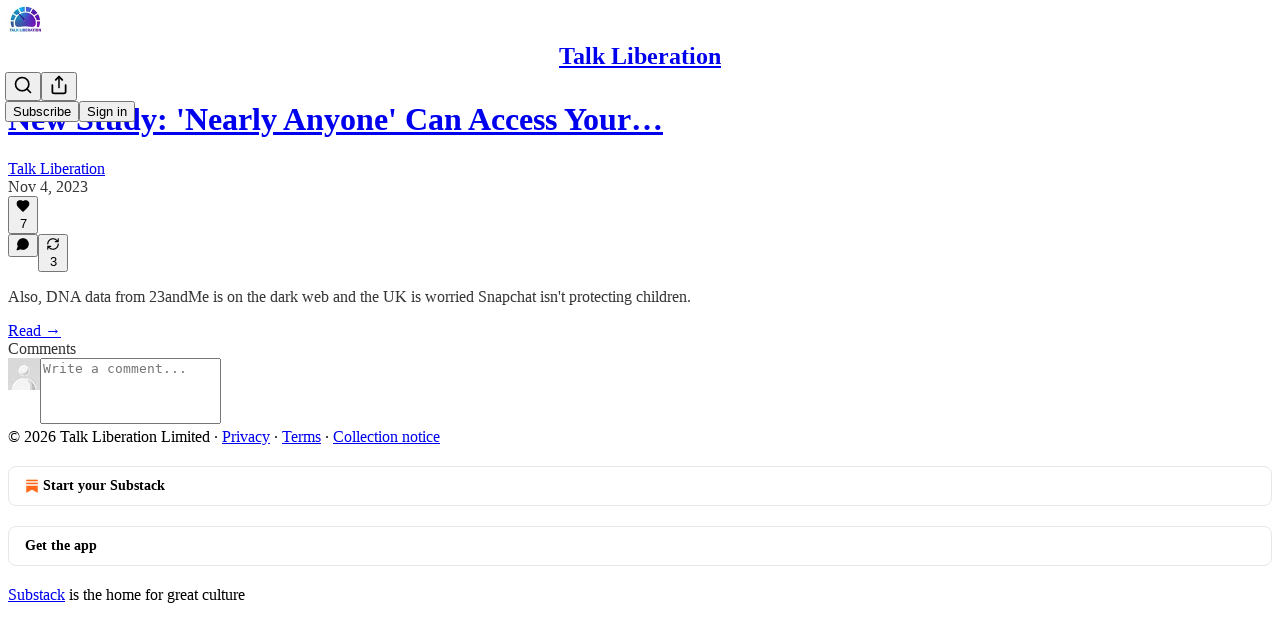

--- FILE ---
content_type: application/javascript
request_url: https://substackcdn.com/bundle/static/js/4527.d22c255c.js
body_size: 33746
content:
"use strict";(self.webpackChunksubstack=self.webpackChunksubstack||[]).push([["4527"],{67022:function(t,e,a){a.d(e,{A:()=>n});let n={datePicker:"datePicker-GG3Vly"}},36339:function(t,e,a){a.d(e,{A:()=>h});var n=a(4006),r=a(418),l=a(17402),i=a(34206),o=a(73815),s=a(35369),d=a(60322),c=a(76977),u=a(76171),m=a(16993),p=a(84843),g=a(63136),b=a(65842),f=a(41086);let h=t=>{let{redirect:e,onClose:a,requiresMfa:h,allowAllDay:y,allowClose:v=!0}=t,[w,_]=(0,l.useState)(!1),[k,C]=(0,l.useState)(""),[S,O]=(0,l.useState)(!h),E=(0,l.useRef)(null),N=e||(0,f.y)("redirect")||"/",M=(0,f.y)("for_pub")||"";return(0,l.useEffect)(()=>{E.current&&E.current.focus()},[]),(0,l.useEffect)(()=>{6===k.length&&O(!0)},[k]),(0,n.Y)(o.Z,{children:(0,n.FD)(i.Ay,{className:"form-x2um0M",analyticsName:"Customer Support Mode Form",action:"/api/v1/customer_support_mode",onSuccess:t=>{var e;let a=null==t||null==(e=t.body)?void 0:e.redirect;a?document.location.href=a:document.location.href=N||"/"},autoLock:!0,children:[(0,n.Y)(m.rQ,{title:"Customer support mode",description:"Be absolutely respectful to the writers on whose behalf you are working.",showClose:v,onClose:a,alignItems:"center",icon:(0,n.Y)(p.qx,{bg:"accent-red",icon:(0,n.Y)(r.A,{stroke:"var(--color-semantic-error-fg-primary)"})})}),(0,n.FD)(c.VP,{children:[h||y?(0,n.FD)(c.VP,{gap:20,padding:20,children:[h&&(0,n.FD)(b.A0,{children:[(0,n.Y)(u.JU,{children:"Enter your MFA code"}),(0,n.Y)(b.ks,{ref:E,name:"code",inputMode:"numeric",maxLength:6,placeholder:"Code",value:k,width:300,autoComplete:"off",onChange:t=>C(t.target.value)})]}),y&&(0,n.FD)(c.ov,{gap:8,direction:"row",children:[(0,n.Y)(d.S,{name:"allowAllDay",theme:"error",size:"sm",checked:w,onChange:t=>_(t)}),(0,n.Y)(g.EY.B3,{color:"secondary",children:"Allow access for the day"})]})]}):(0,n.Y)(m.q1,{}),w&&(0,n.Y)("input",{type:"hidden",name:"all_pubs",value:"true"}),(0,n.Y)("input",{type:"hidden",name:"minutes",value:w?600:30}),(0,n.Y)("input",{type:"hidden",name:"for_pub",value:M}),(0,n.Y)("input",{type:"hidden",name:"redirect",value:N}),(0,n.Y)("div",{id:"error-container"})]}),(0,n.Y)(m.jl,{direction:"column",primaryButton:(0,n.Y)(s.$n,{priority:"destructive",type:"submit",disabled:!S,children:"Enter support mode"})})]})})}},8515:function(t,e,a){a.d(e,{V:()=>o});var n=a(4006),r=a(64997),l=a(76977),i=a(56720);function o(t){let{text:e}=t;return(0,n.Y)(i.m_,{text:e,children:(0,n.Y)(l.ov,{cursor:"pointer",width:16,height:16,children:(0,n.Y)(r.A,{size:14,stroke:"var(--color-fg-secondary)"})})})}},95477:function(t,e,a){a.d(e,{s:()=>m});var n=a(69277),r=a(70408),l=a(32641),i=a(4006),o=a(32485),s=a.n(o),d=a(89490),c=a(76977);let u={container:"container-WYWNQ7",enabled:"enabled-FrokEl",checked:"checked-qUvq71",unchecked:"unchecked-YpAQwg",disabled:"disabled-w7hZI3",nub:"nub-XpaYD_",theme_accent:"theme_accent-eoXELK",themeAccent:"theme_accent-eoXELK",theme_success:"theme_success-my5UzI",themeSuccess:"theme_success-my5UzI",theme_error:"theme_error-Uoe9a5",themeError:"theme_error-Uoe9a5",theme_select:"theme_select-TR6faD",themeSelect:"theme_select-TR6faD",theme_highlight:"theme_highlight-sw2S4n",themeHighlight:"theme_highlight-sw2S4n",theme_dark:"theme_dark-m15H85",themeDark:"theme_dark-m15H85",input:"input-b61VGF"},m=t=>{var{checked:e,disabled:a,theme:o="accent",id:m}=t,p=(0,l._)(t,["checked","disabled","theme","id"]);return(0,i.FD)(c.pT,{height:20,width:20,position:"relative",radius:"full",sizing:"border-box",className:s()(u.container,e?u.checked:u.unchecked,a?u.disabled:u.enabled,u["theme_".concat(o)]),justifyContent:"center",alignItems:"center",flex:"auto",children:[(0,i.Y)("input",(0,r._)((0,n._)({},p),{id:m,checked:e,disabled:a,type:"radio",className:s()(u.input,a?u.disabled:u.enabled,u["theme_".concat(o)])})),(0,i.Y)(d.az,{as:"span",radius:"full","aria-hidden":"true",className:s()(u.nub,e?u.checked:u.unchecked,a?u.disabled:u.enabled,u["theme_".concat(o)])})]})}},86465:function(t,e,a){a.d(e,{I:()=>l});var n=a(4006),r=a(20500);let l=t=>{let{errors:e}=t;return e?(0,n.Y)(n.FK,{children:e.map(t=>(0,n.Y)(r.yn,{children:t},t))}):null}},60141:function(t,e,a){a.d(e,{A:()=>c});var n=a(69277),r=a(70408),l=a(32641),i=a(4006),o=a(17402),s=a(25318),d=a(65842);let c=t=>{var{details:e,disabled:a,errors:c,helpText:u,inputRef:m,label:p,name:g,paddingBottom:b,paddingTop:f,value:h,onChange:y}=t,v=(0,l._)(t,["details","disabled","errors","helpText","inputRef","label","name","paddingBottom","paddingTop","value","onChange"]);let w=(0,o.useCallback)(t=>{y(t.target.value)},[y]);return(0,i.Y)(s.D,{label:p,details:e,errors:c,helpText:u,paddingTop:f,paddingBottom:b,wrapWithLabel:!0,children:(0,i.Y)(d.ks,(0,r._)((0,n._)({},v),{ref:m,error:!!(null==c?void 0:c.length),disabled:a,name:g,value:h,onChange:w}))})}},94874:function(t,e,a){a.d(e,{F:()=>f});var n=a(69277),r=a(70408),l=a(4006),i=a(46271),o=a(94729),s=a(56804),d=a(12501),c=a(36372),u=a(70486),m=a(46453),p=a(29611),g=a(15567),b=a(28700);function f(t){let{source:e}=t,a=function(t){let{source:e}=t,a=(0,u.wA)(),l=(0,d.st)({pathname:"/api/v1/messages/dm/start",method:"POST"}),i=async t=>{let n=await l.refetch({json:{user_ids:t,source:e}});return n instanceof Error||a({type:"conversation-load_more",payload:{edge:"before",cursor:null,page:n}}),n};return(0,r._)((0,n._)({},l),{handleStart:i})}({source:e}),f=(0,p.v)(),h=(0,c.d)(),y=(0,i.Jd)(),{onboardingModalRef:v,requireLogin:w}=(0,m.eE)(),_=async t=>{var e;if(!y)return w?w():v.current?v.current.open():f(Error("Onboarding modal not found"),"Could not start conversation."),!1;let n=await a.handleStart(t);return n instanceof Error?(n instanceof o.fk&&(null==(e=n.body)?void 0:e.type)==="profile_not_set_up"?h.popToast(()=>(0,l.Y)(c.y,{text:"Please set up your profile before sending a message.",cta:"Set up profile",href:(0,b.W$)({utm_source:"substack",utm_campaign:"chat_dm_button",redirect:window.location}),localNavigation:!1})):f(n,"Could not start conversation."),!1):((0,s.z)((0,g.tv)(n.thread.id)),!0)};return(0,r._)((0,n._)({},a),{handleStart:_})}},17460:function(t,e,a){a.d(e,{A:()=>l});var n=a(66067),r=a.n(n);function l(t){let{only_non_ascii:e=!1,useNamedReferences:a=!1}=arguments.length>1&&void 0!==arguments[1]?arguments[1]:{};return t?r().encode(t||"",{useNamedReferences:a,decimal:!0,allowUnsafeSymbols:e}):t}},463:function(t,e,a){a.d(e,{P2:()=>l,sG:()=>r});var n=a(52482);function r(t){return t&&l(t).pop()||null}function l(t){return(0,n.find)(t).filter(t=>"url"===t.type&&t.href.startsWith("http"))}},38474:function(t,e,a){a.d(e,{TM:()=>b,bq:()=>m,c:()=>d,q_:()=>p});var n=a(69277),r=a(15734),l=a.n(r),i=a(82776),o=a(91809),s=a(29496);let d={attrs:{url:{default:""},isEpisode:{default:!1},imageUrl:{default:""},title:{default:""},podcastTitle:{default:""},podcastByline:{default:""},duration:{default:""},numEpisodes:{default:""},targetUrl:{default:""},releaseDate:{default:""}},inline:!1,group:"block",draggable:!0,atom:!0,selectable:!0,isolating:!0,defining:!0,parseDom:[{tag:"iframe.apple-podcast",getAttrs:a(78495).t}],toDOM:t=>{let{url:e,isEpisode:a}=t.attrs;return["div",{class:"apple-podcast-container","data-component-name":"ApplePodcastToDom"},["iframe",{class:"apple-podcast ".concat(a?"":"episode-list"),"data-attrs":JSON.stringify(t.attrs),src:e,frameborder:"0",allow:"autoplay *; encrypted-media *;",allowfullscreen:"true"}]]},toDOMStatic:t=>{let{imageUrl:e,isEpisode:a,podcastTitle:n,podcastByline:r,duration:l,numEpisodes:s,targetUrl:d}=t.attrs,c=t.attrs.title,u=n,m=(0,i.secondsToHHMMSS)(l/1e3);return a||(c=n,u=r,m=(0,i.pluralize)(s,"episode",{zero_fallback:"No episodes"})),(0,o.e)(e,c,u,m,{targetUrl:d})}},c=/[<iframe]?.*[src="]?(https?:\/\/(embed\.)?podcasts\.apple\.com\/([^/]+)?\/?podcast\/([^/]+)\/?(id\d+)\??(i=(\d+))?)[\S]*/,u=t=>{var e;let a=c.exec(t);return a?{match:a[0],embedLink:a[2],countryCode:a[3],slug:a[4],podcastId:null==(e=a[5])?void 0:e.substr(2),episodeId:a[7]}:{match:!1}},m=(0,s.C)({name:"applePodcast",nodeSpec:d,addCommands(){return{insertApplePodcast:t=>e=>{let{commands:a}=e;return a.insertContent({type:this.name,attrs:t})}}}}),p=function(t){let{customSchema:e}=arguments.length>1&&void 0!==arguments[1]?arguments[1]:{};return e&&!e.nodes.applePodcast?null:u(t).match||null},g=async t=>{let e=u(t),{slug:a,podcastId:r,episodeId:i,countryCode:o}=e,s=(await l().get("/api/v1/apple_podcast").query({slug:a,podcastId:r,episodeId:i,country:o,appleUrl:t})).body;return(0,n._)({url:f(e),isEpisode:!!e.episodeId},s)},b=async function(t){let{customSchema:e}=arguments.length>1&&void 0!==arguments[1]?arguments[1]:{},n=(e?{schema:e}:await Promise.resolve().then(a.bind(a,86508))).schema;if(!n.nodes.applePodcast)throw Error("ApplePodcast node not in schema");return n.nodes.applePodcast.create(await g(t))},f=t=>{let{countryCode:e,slug:a,podcastId:n,episodeId:r}=t,l=encodeURIComponent(a||"");return"https://embed.podcasts.apple.com/".concat(e||"us","/podcast/").concat(l,"/id").concat(n).concat(r?"?i=".concat(r):"")}},79589:function(t,e,a){a.d(e,{$:()=>g,c:()=>p});var n=a(69277),r=a(50172),l=a(31583),i=a(93510),o=a(93946),s=a(82776),d=a(82061),c=a(29496),u=a(78495);let m="image-asset-error",p={attrs:{url:{default:""}},group:"block",defining:!0,parseDOM:[{tag:"div.".concat(m),getAttrs:u.t}],toDOM:t=>{if("undefined"!=typeof window)try{t.attrs.isEditor=!0;let e=document.createElement("div");return e.className=m,e.setAttribute("data-attrs",JSON.stringify(t.attrs)),(0,o.Mv)((0,r.h)(i.Q,{node:(0,n._)({},t)}),e),e}catch(e){return console.error("Error rendering ImageAssetError",e),(0,d.D)({msg:null,node:t,err:e,group:"block"})}return["div",{"data-attrs":JSON.stringify((0,n._)({},t.attrs)),"data-component-name":"AssetErrorToDOM"},["picture",["img",{src:s.MISSING_IMAGE_URL,height:s.MISSING_IMAGE_HEIGHT,width:s.MISSING_IMAGE_WIDTH}]]]},toDOMStatic:t=>["div",{"data-attrs":JSON.stringify((0,n._)({},t.attrs)),"data-component-name":"AssetErrorToDOMStatic"}]},g=(0,c.C)({name:"assetError",nodeSpec:p,addNodeView:()=>(0,l.gu)(i.Q)})},26082:function(t,e,a){a.d(e,{c:()=>m,xT:()=>p});var n=a(69277),r=a(70408),l=a(50172),i=a(31583),o=a(38893),s=a(88161),d=a(93946),c=a(82061),u=a(29496);let m={attrs:{label:{default:null},mediaUploadId:{default:null},duration:{default:null},downloadable:{default:!1},isEditorNode:{default:!1}},group:"block",draggable:!0,atom:!0,selectable:!0,isolating:!0,defining:!0,parseDOM:[{tag:"div.native-audio-embed",getAttrs:a(78495).t}],toDOM:t=>{if("undefined"!=typeof window&&t.attrs.isEditorNode)try{let e=document.createElement("div");return e.className="native-audio-embed",e.setAttribute("data-attrs",JSON.stringify(t.attrs)),(0,d.Mv)((0,l.h)(o.$g,{label:t.attrs.label,src:"/api/v1/audio/upload/".concat(t.attrs.mediaUploadId,"/src"),duration:t.attrs.duration,downloadable:t.attrs.downloadable}),e),e}catch(e){return console.error("Error rendering AudioEmbedPlayer",e),(0,c.D)({msg:null,node:t,err:e,group:"block"})}return g(t)},toDOMStatic:t=>g(t)},p=(0,u.C)({name:"audio",nodeSpec:m,addNodeView:()=>(0,i.gu)(s.i),addCommands(){return{insertAudio:t=>e=>{let{commands:a}=e;return a.insertContent({type:this.name,attrs:(0,r._)((0,n._)({},t),{isEditorNode:!0})})}}}}),g=t=>["div",{class:"native-audio-embed","data-component-name":"AudioPlaceholder","data-attrs":JSON.stringify(t.attrs)}]},55277:function(t,e,a){a.d(e,{c:()=>r,e4:()=>l});var n=a(29496);let r={attrs:{label:{default:null},url:{default:null},duration:{default:null}},group:"block",draggable:!0,atom:!0,selectable:!0,isolating:!0,defining:!0,parseDOM:[{tag:"div.native-audio-url-embed",getAttrs:a(78495).t}],toDOM:t=>["div",{class:"native-audio-url-embed","data-attrs":JSON.stringify(t.attrs),"data-component-name":"AudioUrlPlaceholder"}]},l=(0,n.C)({name:"audioUrl",nodeSpec:r})},58588:function(t,e,a){a.d(e,{O:()=>i,c:()=>l});var n=a(82776),r=a(29496);let l={attrs:{request_id:{default:null},url:{default:null},src:{default:null},type:{default:null}},untrackedAttrs:["src"],inline:!1,group:"block",draggable:!0,atom:!0,selectable:!0,isolating:!0,defining:!0,parseDOM:[{tag:"a.augmentation-placeholder",getAttrs:a(78495).t}],toDOM:t=>["a",{class:"augmentation-placeholder image-link","data-attrs":JSON.stringify(t.attrs),href:"javascript:void(0)","data-component-name":"AugmentationPlaceholderToDOM"},["img",{src:t.attrs.src||n.TRANSPARENT_IMAGE_URL}]]},i=(0,r.C)({name:"augmentation_placeholder",nodeSpec:l,addCommands(){return{insertLoadingPlaceholder:(t,e)=>a=>{let{commands:n}=a;return e?n.insertContentAt(e,{type:this.name,attrs:t}):n.insertContent({type:this.name,attrs:t})}}}})},26116:function(t,e,a){a.d(e,{c:()=>s,ez:()=>u,lQ:()=>p,pK:()=>d});var n=a(69277),r=a(70408),l=a(9036),i=a(91809),o=a(29496);let s={attrs:{url:{default:""},title:{default:""},description:{default:""},thumbnail_url:{default:""},author:{default:""},embed_url:{default:""},is_album:{default:""}},inline:!1,group:"block",draggable:!0,atom:!0,selectable:!0,isolating:!0,defining:!0,parseDOM:[{tag:"div.bandcamp-wrap",getAttrs:a(78495).t}],toDOM:t=>["div",{class:"bandcamp-wrap".concat(t.attrs.is_album?" album":""),"data-attrs":JSON.stringify(t.attrs),"data-component-name":"BandcampToDOM"},["iframe",{src:t.attrs.embed_url,frameborder:"0",gesture:"media",scrolling:"no",allowfullscreen:"true"}]],toDOMStatic:t=>{let{thumbnail_url:e,author:a,title:n,description:r,url:l}=t.attrs;return(0,i.e)(e,n,(a||"").toString(),r,{targetUrl:l})}},d=(0,o.C)({name:"bandcamp",nodeSpec:s,addCommands(){return{insertBandcamp:t=>e=>{let{commands:a}=e;return a.insertContent({type:this.name,attrs:t})}}}}),c=/^.*(https?\:\/\/(\S+)?.bandcamp.com\/(...+)\/[^\/]+(\/[^\/]+)?(\?[\#]*)?(\#.*)?).*$/,u=t=>{var e;let a=c.exec(t);return null!=(e=a&&a[1])?e:null},m=async t=>{let e,i=!!(e=c.exec(t))&&"album"===e[3],o=(await Promise.resolve().then(a.t.bind(a,15734,23))).default,s="dark"===(0,l.m)(t).theme?"dark":"light",d=(await o.get("/api/v1/bandcamp").query({url:t.trim(),is_album:i,theme:s})).body;return(0,r._)((0,n._)({},d),{is_album:i})},p=async function(t){let{customSchema:e}=arguments.length>1&&void 0!==arguments[1]?arguments[1]:{};return(e?{schema:e}:await Promise.resolve().then(a.bind(a,86508))).schema.nodes.bandcamp.create(await m(t))}},55029:function(t,e,a){a.d(e,{c:()=>l,u:()=>i});var n=a(88285),r=a(76229);let l={content:"block+",group:"block",parseDOM:[{tag:"blockquote"},{tag:"p",priority:100,getAttrs:t=>!(!t.style.marginLeft||t.style.marginLeft.startsWith("0"))&&{}}],toDOM:()=>["blockquote",0]},i=r.Ay.extend({parseHTML:()=>l.parseDOM,addCommands(){return{setBlockquote:()=>t=>{let{state:e,commands:a}=t;return!(!(0,n.rU)(e,"paragraph")||(0,n.rU)(e,"pullquote")||(0,n.rU)(e,"calloutBlock"))&&a.wrapIn(this.name)},toggleBlockquote:()=>t=>{let{state:e,commands:a}=t;return!(!(0,n.rU)(e,"paragraph")||(0,n.rU)(e,"pullquote")||(0,n.rU)(e,"calloutBlock"))&&a.toggleWrap(this.name)},unsetBlockquote:()=>t=>{let{commands:e}=t;return e.lift(this.name)}}}})},39729:function(t,e,a){a.d(e,{Sy:()=>b,c:()=>c,iK:()=>u,li:()=>p});var n=a(83673),r=a.n(n),l=a(94729),i=a(16291),o=a(29496),s=a(78495),d=a(60639);let c={attrs:{postId:{default:""},authorDid:{default:""},authorName:{default:""},authorHandle:{default:""},authorAvatarUrl:{default:""},text:{default:""},createdAt:{default:""},uri:{default:""},imageUrls:{default:[]}},inline:!1,group:"block",draggable:!0,atom:!0,selectable:!0,isolating:!0,defining:!0,parseDom:[{tag:"div.bluesky-wrap",getAttrs:s.t}],toDOM:t=>{var e,a,n,r;let l,i,o,s,d;return e=t,i=String(Math.random()).slice(2),o=(a=e.attrs.authorDid,n=e.attrs.postId,r=i,"https://embed.bsky.app/embed/".concat(a,"/app.bsky.feed.post/").concat(n,"?id=").concat(r)),(s=document.createElement("div")).className="bluesky-wrap outer",s.style.height="auto",s.style.display="flex",s.style.marginBottom="24px",s.dataset.attrs=JSON.stringify(e.attrs),s.setAttribute("data-component-name","BlueskyCreateBlueskyEmbed"),d=document.createElement("iframe"),l=e.attrs.postId,d.id="bluesky-".concat(l),d.setAttribute("data-bluesky-id",i),d.src=o,d.width="100%",d.style.border="none",d.style.display="block",d.style.flexGrow="1",d.frameBorder="0",d.scrolling="no",s.appendChild(d),s},toDOMStatic:t=>(function(t){var e,a,n;let r=t.attrs,l=document.createElement("div");l.className="bluesky-wrap static",l.setAttribute("data-component-name","BlueskyCreateStaticBlueskyEmbed");let o=document.createElement("div"),s=document.createElement("img");s.className="bluesky-avatar",r.authorAvatarUrl&&(s.src=r.authorAvatarUrl),o.appendChild(s);let d=document.createElement("span");d.className="bluesky-author-name",d.textContent="".concat(null!=(e=r.authorName)?e:r.authorHandle," "),o.appendChild(d);let c=document.createElement("span");c.className="bluesky-author-handle",c.textContent="@".concat(r.authorHandle),o.appendChild(c),l.appendChild(o);let u=document.createElement("div");if(u.textContent=r.text,l.appendChild(u),r.imageUrls.length>0&&r.imageUrls[0]){let t=document.createElement("img");t.src=r.imageUrls[0],l.append(t)}let m=document.createElement("div");m.className="bluesky-created-at",m.textContent=(0,i.A)(r.createdAt).toString(),l.appendChild(m);let p=document.createElement("a");return a=r.authorDid,n=r.postId,p.href="https://bsky.app/profile/".concat(a,"/post/").concat(n,"?ref_src=embed"),p.text="View on Bluesky",l.appendChild(p),l})(t)},u=(0,o.C)({name:"bluesky",nodeSpec:c,addCommands(){return{insertBluesky:t=>e=>{let{commands:a}=e;return a.insertContent({type:this.name,attrs:t})}}}}),m=/^https:\/\/bsky.app\/profile\/([^\/]+)\/post\/([^\?]+)(\?.+)?$/;function p(t){let e=m.exec(t);return m.lastIndex=0,e&&e[0]}async function g(t){var e,a,n,o,s,d,c,u,p,g,b,f,h,y;let v,w=(v=m.exec(t))&&v[1]&&v[2]?{handle:v[1],postId:v[2]}:null;if(!w)return null;let{handle:_,postId:k}=w,C=await (0,l.x6)((h=_,y=k,"https://public.api.bsky.app/xrpc/app.bsky.feed.getPostThread?uri=at://".concat(h,"/app.bsky.feed.post/").concat(y)));if("blocked"in C.thread||"notFound"in C.thread)return null;let S=null;return(null==(a=C.thread)||null==(e=a.post)?void 0:e.embed)&&((null==(n=C.thread.post.embed)?void 0:n.thumbnail)?S=null==(s=C.thread.post.embed)?void 0:s.thumbnail:(null!=(o=C.thread.post.embed.images)?o:[]).length>0&&(S=C.thread.post.embed.images[0].thumb)),{postId:k,authorDid:null!=(d=C.thread.post.author.did)?d:"",authorName:null!=(c=C.thread.post.author.displayName)?c:"",authorHandle:null!=(u=C.thread.post.author.handle)?u:"",authorAvatarUrl:null!=(p=C.thread.post.author.avatar)?p:"",text:null!=(g=C.thread.post.record.text)?g:"",createdAt:(0,i.A)(null!=(b=C.thread.post.record.createdAt)?b:"").toISOString(),uri:null!=(f=C.thread.post.uri)?f:"",imageUrls:r()([S])}}async function b(t){var e;let{customSchema:n}=arguments.length>1&&void 0!==arguments[1]?arguments[1]:{},r=(n?{schema:n}:await Promise.resolve().then(a.bind(a,86508))).schema;if(!(null==(e=r.nodes.bluesky)?void 0:e.create))throw new d.uV("Bluesky node schema is missing");return r.nodes.bluesky.create(await g(t))}},82086:function(t,e,a){a.d(e,{Tf:()=>O,c:()=>C,z_:()=>S});var n=a(69277),r=a(70408),l=a(79785),i=a(86500),o=a(68349),s=a(98111),d=a(39318),c=a(49807),u=a(82776),m=a(57324),p=a(4518),g=a(29496);function b(){let t=(0,l._)(["Thanks for reading ","! Subscribe for free to receive new posts and support my work."]);return b=function(){return t},t}function f(){let t=(0,l._)([""," is a reader-supported publication. To receive new posts and support my work, consider becoming a free or paid subscriber."]);return f=function(){return t},t}function h(){let t=(0,l._)(["","! This post is public so feel free to share it."]);return h=function(){return t},t}function y(){let t=(0,l._)(["Share ",""]);return y=function(){return t},t}function v(){let t=(0,l._)(["Give a gift subscription"]);return v=function(){return t},t}function w(){let t=(0,l._)(["Get ","% off a group subscription"]);return w=function(){return t},t}function _(){let t=(0,l._)(["Get a group subscription"]);return _=function(){return t},t}function k(){let t=(0,l._)(["Start writing today. Use the button below to create a Substack of your own."]);return k=function(){return t},t}let C={attrs:{url:{default:null},text:{default:null},action:{default:null},class:{default:null}},inline:!1,atom:!0,group:"block",draggable:!0,selectable:!0,isolating:!0,defining:!0,parseDOM:[{tag:"p.button-wrapper[data-attrs]",priority:100,getAttrs:a(78495).t}],toDOM:t=>O(t)},S=(0,g.C)({name:"button",nodeSpec:C,addCommands(){var t=this;return{insertSubscribeButton:t=>e=>{let{commands:a}=e,n={url:s.T.CHECKOUT_URL,text:(0,u.getSubscribeText)(t,{now:!0})};return a.insertContent({type:this.name,attrs:n})},insertCustomButtonEditorV2:t=>e=>{let{commands:a}=e;return a.insertContent({type:this.name,attrs:t})},insertSubscribeButtonWithPreamble:t=>e=>{let{commands:a,editor:n}=e,{iTemplate:r,iString:l}=I18N.i({pub:t}),i=t.author_name===t.name?l("enabled"!==t.payments_state?"Thanks for reading! Subscribe for free to receive new posts and support my work.":"This Substack is reader-supported. To receive new posts and support my work, consider becoming a free or paid subscriber."):"enabled"!==t.payments_state?r(b(),t.name):r(f(),t.name),o={url:s.T.CHECKOUT_URL,text:(0,u.getSubscribeText)(t),language:t.language};return a.insertContent({type:"subscribeWidget",attrs:o,content:[n.schema.nodes.ctaCaption.create(null,[n.schema.text(i)]).toJSON()]})},insertCaptionedShareButton:t=>e=>{let{commands:a,editor:n}=e,{iString:r,iTemplate:l}=I18N.i({pub:t}),i=l(h(),t.author_name===t.name?"Thanks for reading":"Thanks for reading ".concat(t.name)),o={url:s.T.SHARE_URL,text:r("Share")};return a.insertContent({type:"captionedShareButton",attrs:o,content:[n.state.schema.nodes.ctaCaption.create(null,[n.state.schema.text(i)]).toJSON()]})},insertSharePostButton:t=>e=>{let{commands:a}=e,{iString:n}=I18N.i({pub:t}),r={url:s.T.SHARE_URL,text:n("Share")};return a.insertContent({type:this.name,attrs:r})},insertSharePubButton:t=>e=>{let{commands:a}=e,{iTemplate:n}=I18N.i({pub:t}),r={url:s.T.SHARE_PUB_URL,text:n(y(),t.name)};return a.insertContent({type:this.name,attrs:r})},insertCommentsButton:t=>e=>{let{commands:a}=e,{iString:n}=I18N.i({pub:t}),r={url:s.T.HALF_MAGIC_COMMENTS_URL,text:n("Leave a comment")};return a.insertContent({type:this.name,attrs:r})},insertGiftButton:t=>e=>{let{commands:a}=e,{iTemplate:n}=I18N.i({pub:t}),r={url:"".concat(s.T.CHECKOUT_URL,"&gift=true"),text:(0,u.getSubscriptionSentenceWithCustomWords)(t,()=>n(v()),t=>"Give a gift ".concat(t.subscription))};return a.insertContent({type:this.name,attrs:r})},insertDonateButton:t=>e=>{let{commands:a}=e,{iString:n}=I18N.i({pub:t}),r={url:"".concat(s.T.CHECKOUT_URL,"&donate=true"),text:n("Donate Subscriptions")};return a.insertContent({type:this.name,attrs:r})},insertSurveyButton:(t,e,a)=>n=>{let{commands:r}=n;(0,i.u4)(i.qY.READER_SURVEY_LINKED_IN_POST,{editorVersion:"2",surveyId:e.id});let l={url:"".concat((0,c.gAK)(t,e.id)),text:a};return r.insertContent({type:this.name,attrs:l})},insertGroupSubscriptionButton:t=>{let{publication:e}=t;return t=>{let{commands:a}=t,{iTemplate:n}=I18N.i({pub:e}),r=e.default_group_coupon,l={url:"".concat(s.T.CHECKOUT_URL,"group=true").concat(r?"&coupon=".concat(r):""),text:(0,u.getSubscriptionSentenceWithCustomWords)(e,()=>r&&e.default_group_coupon_percent_off?n(w(),e.default_group_coupon_percent_off.split(".")[0]):n(_()),t=>r&&e.default_group_coupon_percent_off?"Get ".concat(e.default_group_coupon_percent_off.split(".")[0],"% off a group ").concat(t.subscription):"Get a group ".concat(t.subscription))};return a.insertContent({type:this.name,attrs:l})}},insertCoupon:function(e,a){let l=arguments.length>2&&void 0!==arguments[2]?arguments[2]:{};return i=>{let{commands:s}=i,c={url:(0,d.yRP)("".concat(e.base_url,"/subscribe"),(0,r._)((0,n._)({coupon:a.id},a.group_only&&{group:!0}),{utm_content:l.postId})),text:"Get ".concat((0,o.zY)(a))};return s.insertContent({type:t.name,attrs:c})}},insertReferralButton:t=>e=>{let{commands:a}=e,{iString:n}=I18N.i({pub:t}),r={url:"".concat(s.T.LEADERBOARD_URL,"&utm_source=").concat(m.VU.post),text:n("Refer a friend")};return a.insertContent({type:this.name,attrs:r})},insertCaptionedWriterReferralButtonV2:t=>{let{writerReferralCode:e,publication:a,postId:n}=t;return t=>{let{commands:r,state:l,dispatch:i}=t;if(!(0,p.c)(l,l.schema.nodes.button))return!1;let{iString:o,iTemplate:s}=I18N.i({pub:a}),c=s(k()),u={url:"".concat((0,d.gWk)(e||""),"?utm_source=").concat(m.VU.substack,"&utm_context=").concat(m.rw.post,"&utm_content=").concat(n,"&utm_campaign=").concat(m._9.writerReferralButton),text:o("Start a Substack")},g=l.schema.nodes.captionedWriterReferralButton.create(u,l.schema.nodes.ctaCaption.create(null,[l.schema.text(c)]));return!i||r.insertContent(g.toJSON())}}}}}),O=t=>{let e=document.createElement("span");e.textContent=t.attrs.text;let a=document.createElement("a");a.className="button primary",t.attrs.class&&(a.className+=" ".concat(t.attrs.class)),a.href=t.attrs.url,a.appendChild(e),a.addEventListener("click",t=>{/^.*%%.*%%/.test(a.href)&&(t.preventDefault(),(0,u.handleDocumentLinkClick)(a.href))});let n=document.createElement("p");return n.className="button-wrapper",n.setAttribute("data-attrs",JSON.stringify(t.attrs)),n.setAttribute("data-component-name","ButtonCreateButton"),n.appendChild(a),n}},32422:function(t,e,a){a.d(e,{c:()=>r,p:()=>l});var n=a(29496);let r={content:"text*",group:"block",selectable:!0,defining:!0,isolating:!0,parseDOM:[{tag:"figcaption"}],toDOM:()=>["figcaption",{class:"image-caption"},0]},l=(0,n.C)({name:"caption",nodeSpec:r})},82311:function(t,e,a){a.d(e,{Pr:()=>c,c:()=>s,k5:()=>u});var n=a(69277),r=a(98111),l=a(82086),i=a(29496),o=a(78495);let s=t=>({content:"ctaCaption",attrs:{url:{default:null},text:{default:null}},inline:!1,group:"block",draggable:!0,atom:!1,selectable:!0,isolating:!0,defining:!0,parseDOM:[{tag:"div.captioned-button-wrap",getAttrs:o.t}],toDOM:e=>{let a=document.createElement("div");a.className="captioned-button-wrap",a.setAttribute("data-attrs",JSON.stringify(e.attrs)),a.setAttribute("data-component-name","CaptionedButtonToDOM");let r=document.createElement("div");r.className="preamble";let i=(0,l.Tf)({attrs:(0,n._)({},e.attrs,t)});return a.appendChild(r),a.appendChild(i),{dom:a,contentDOM:r}}}),d=t=>{let{substitutionAttrs:e,name:a}=t;return(0,i.C)({name:a,nodeSpec:s(e)})},c=d({name:"captionedShareButton",substitutionAttrs:{url:r.T.SHARE_URL}}),u=d({name:"captionedWriterReferralButton",substitutionAttrs:{hasDynamicSubstitutions:!1}})},34202:function(t,e,a){a.d(e,{c:()=>r,f:()=>l});var n=a(29496);let r={content:"block caption*",atom:!1,selectable:!0,isolating:!1,defining:!0,draggable:!0,group:"block",parseDOM:[{tag:"figure"}],toDOM:()=>["div",{class:"captioned-image-container"},["figure",0]],toDOMStatic:()=>["div",{class:"captioned-image-container-static"},["figure",0]]},l=(0,n.C)({name:"captionedImage",nodeSpec:r})},83485:function(t,e,a){a.d(e,{c:()=>c,g:()=>u});var n=a(69277),r=a(70408),l=a(50172),i=a(98107),o=a(93946),s=a(82061),d=a(29496);let c={attrs:{symbol:{default:""}},atom:!0,editable:!1,selectable:!0,isolating:!1,defining:!0,draggable:!1,inline:!0,group:"inline",parseDOM:[{tag:".cashtag-wrap",getAttrs:t=>{try{return JSON.parse(t.getElementsByTagName("a")[0].getAttribute("data-attrs"))}catch(t){return!1}}}],toDOM:t=>{if("undefined"!=typeof window)try{let e=document.createElement("span");return e.className="cashtag-wrap",(0,o.Mv)((0,l.h)(i.A,{symbol:t.attrs.symbol.trim()}),e),e}catch(e){return console.error("Error rendering Cashtag",e),(0,s.D)({msg:null,node:t,err:e,group:"inline"})}return["span",{class:"cashtag-wrap","data-attrs":JSON.stringify(t.attrs),"data-component-name":"CashtagToDOM"}]},toDOMStatic:t=>["span",{class:"cashtag-wrap","data-component-name":"CashtagToDOMStatic","data-attrs":JSON.stringify((0,r._)((0,n._)({},t.attrs),{prependSymbol:!0,isStatic:!0}))}]},u=(0,d.C)({name:"cashtag",nodeSpec:c})},30909:function(t,e,a){a.d(e,{A:()=>o,G:()=>s});var n=a(65768),r=a(8037),l=a(29496);let i=new n.Ay({actionButtonAttr:"href",substackType:"comic",mimeTypesToSignature:r.Rq,actionButtonText:"Read now"}),o=i,s=(0,l.C)({name:"comic",nodeSpec:i.nodeSpec})},42985:function(t,e,a){a.d(e,{XB:()=>b,_k:()=>p,c:()=>m,w1:()=>h,x7:()=>v});var n=a(69277),r=a(50172),l=a(47970),i=a(93946),o=a(70189),s=a(49807),d=a(57324),c=a(82061),u=a(29496);let m={attrs:{url:{default:""},commentId:{default:null},comment:{default:null}},inline:!1,group:"block",draggable:!0,atom:!0,selectable:!0,isolating:!0,defining:!0,parseDOM:[{tag:"div.comment",getAttrs:t=>{if(t instanceof HTMLElement)try{var e;return JSON.parse(null!=(e=t.getAttribute("data-attrs"))?e:"")}catch(t){}return!1}}],toDOM:t=>{if("undefined"!=typeof window)try{let e=document.createElement("div");return Object.assign(e,{className:"comment","data-attrs":JSON.stringify(t.attrs)}),(0,i.Mv)((0,r.h)(l.H,{commentId:t.attrs.commentId}),e),e}catch(e){return console.error("Error rendering CommentEmbed",e),(0,c.D)({msg:null,node:t,err:e,group:"block"})}return g(t)},toDOMStatic:t=>g(t)},p=(0,u.C)({name:"comment",nodeSpec:m,addCommands(){return{insertComment:t=>e=>{let{commands:a}=e;return a.insertContent({type:this.name,attrs:t})}}}});function g(t){return["div",{class:"comment","data-attrs":JSON.stringify(t.attrs),"data-component-name":"CommentPlaceholder"}]}function b(t){let{customSchema:e}=arguments.length>1&&void 0!==arguments[1]?arguments[1]:{};if(e&&!e.nodes.comment)return null;let a=(0,s.Dlv)(t);return a&&(0,o.EX)(a.pathname)?t:null}async function f(t){let e,r=(await Promise.resolve().then(a.t.bind(a,15734,23))).default,l=(0,s.Dlv)(t),i=l&&(0,o.EX)(l.pathname);if(!i)return console.warn("pathname did not match"),null;try{let{body:{item:{comment:{id:t,date:a,edited_at:n,body:l,body_json:o,restacks:s,reaction_count:d,attachments:c,name:u,user_id:m,photo_url:p,user_bestseller_tier:g,userStatus:b}}}}=await r.get("/api/v1/reader/comment/".concat(i.id));e={comment:{id:t,date:a,edited_at:n,body:l,body_json:o,restacks:s,reaction_count:d,attachments:c,name:u,user_id:m,photo_url:p,user_bestseller_tier:g,userStatus:b}}}catch(t){return console.warn(t),null}let c=(0,s.AF5)(i,{urlParams:{utm_source:d.VU.commentEmbed}});return(0,n._)({url:c,commentId:i.id},e)}async function h(t){let{customSchema:e}=arguments.length>1&&void 0!==arguments[1]?arguments[1]:{},n=(e?{schema:e}:await Promise.resolve().then(a.bind(a,86508))).schema,r=await f(t);return r?n.nodes.comment.create(r):null}async function y(){let t,e=(await Promise.resolve().then(a.t.bind(a,15734,23))).default;try{t=(await e.get("/api/v1/reader/feed/last-note")).body;let a=(0,s.Zgx)(t);return f(a)}catch(t){return null}}async function v(t){let{customSchema:e}=arguments.length>1&&void 0!==arguments[1]?arguments[1]:{},n=(e?{schema:e}:await Promise.resolve().then(a.bind(a,86508))).schema,r=await y();return r?n.nodes.comment.create(r):null}},79431:function(t,e,a){a.d(e,{Bp:()=>f,c:()=>c,e$:()=>u,so:()=>y});var n=a(50172),r=a(9751),l=a(93946),i=a(49807),o=a(57324),s=a(82061),d=a(29496);let c={attrs:{url:{default:""},subdomain:{default:null},pub:{default:null}},inline:!1,group:"block",draggable:!0,atom:!0,selectable:!0,isolating:!0,defining:!0,parseDOM:[{tag:"div.community-chat",getAttrs:t=>{if(t instanceof HTMLElement)try{var e;return JSON.parse(null!=(e=t.getAttribute("data-attrs"))?e:"")}catch(t){}return!1}}],toDOM:t=>{if("undefined"!=typeof window)try{let e=document.createElement("div");if(Object.assign(e,{className:"community-chat","data-attrs":JSON.stringify(t.attrs)}),!t.attrs.pub||!t.attrs.subdomain){let t=document.createElement("div");return t.innerText="Could not load subscriber chat link",e.appendChild(t),e}return(0,l.Mv)((0,n.h)(r.b,{pub:t.attrs.pub,subdomain:t.attrs.subdomain}),e),e}catch(e){return console.error("Error rendering CommunityChatEmbed",e),(0,s.D)({msg:null,node:t,err:e,group:"block"})}return m(t)},toDOMStatic:t=>m(t)},u=(0,d.C)({name:"communityChat",nodeSpec:c,addCommands(){return{insertCommunityChat:t=>e=>{let{commands:a}=e;return a.insertContent({type:this.name,attrs:t})},insertCommunityChatEmbed:t=>e=>{var a,n;let{commands:r}=e,l={url:(0,i.xWO)({pubKey:t.subdomain,utm_source:o.VU.chatEmbed}),subdomain:t.subdomain,pub:{id:t.id,name:t.name,author_name:null!=(a=t.primary_profile_name)?a:t.author_name,author_photo_url:null!=(n=t.primary_profile_photo_url)?n:t.author_photo_url}};return r.insertContent({type:this.name,attrs:l})},insertVisitThreadButton:t=>e=>{let{commands:a}=e;return a.insertCommunityChatEmbed(t)}}}});function m(t){return["div",{class:"community-chat","data-attrs":JSON.stringify(t.attrs),"data-component-name":"CommunityChatRenderPlaceholder"}]}let p=/^https?:\/\/open\.substack\.com(?:\.localhost:5000)?\/pub\/([^/]+)\/chat(\?.*)?$/,g=/^https?:\/\/([^.]+)\.substack\.com(?:\.localhost:5000)?\/chat(\?.*)?$/,b=/^https?:\/\/substack\.com(?:\.localhost:5000)?\/chat\/(\d+)/;function f(t){let{customSchema:e}=arguments.length>1&&void 0!==arguments[1]?arguments[1]:{};if(e&&!e.nodes.communityChat)return null;let a=(0,i.Dlv)(t);return a&&a.pathname.match(/^(\/pub\/[^/]+)?\/chat($|\/)/)?t:null}async function h(t){var e,n,r;let l,s=(await Promise.resolve().then(a.t.bind(a,15734,23))).default,d=(l=(e=t).match(p))||(l=e.match(g))?null!=(n=l[1])?n:null:null,c=null;try{if(d){let{body:e}=await s.get("/api/v1/publication/chat-embed").query({subdomain:d,url:t});c=e}else{let e,a=(e=t.match(b))&&null!=(r=e[1])?r:null;if(a){let t=await s.get("/api/v1/publication/public/".concat(a));c=t.body.pub,d=t.body.pub.subdomain}}}catch(t){}return c?{url:(0,i.xWO)({pubKey:c.subdomain,utm_source:o.VU.chatEmbed}),subdomain:d,pub:c}:null}async function y(t){let{customSchema:e}=arguments.length>1&&void 0!==arguments[1]?arguments[1]:{},n=(e?{schema:e}:await Promise.resolve().then(a.bind(a,86508))).schema,r=await h(t);return r?n.nodes.communityChat.create(r):null}},45595:function(t,e,a){a.d(e,{RD:()=>y,c:()=>g,iH:()=>b,oM:()=>w});var n=a(69277),r=a(70408),l=a(50172),i=a(31583),o=a(73577),s=a(83427),d=a(93946),c=a(49807),u=a(57324),m=a(82061),p=a(29496);let g={attrs:{url:{default:""},postId:{default:null},communityPost:{default:null},author:{default:null}},inline:!1,group:"block",draggable:!0,atom:!0,selectable:!0,isolating:!0,defining:!0,parseDOM:[{tag:"div.community-post",getAttrs:t=>{if(t instanceof HTMLElement)try{var e;return JSON.parse(null!=(e=t.getAttribute("data-attrs"))?e:"")}catch(t){}return!1}}],toDOM:t=>{if("undefined"!=typeof window)try{let e=document.createElement("div");return Object.assign(e,{className:"community-post","data-attrs":JSON.stringify(t.attrs)}),(0,d.Mv)((0,l.h)(s.B,{postId:t.attrs.postId}),e),e}catch(e){return console.error("Error rendering CommunityPostEmbed",e),(0,m.D)({msg:null,node:t,err:e,group:"block"})}return f(t)},toDOMStatic:t=>f(t)},b=(0,p.C)({name:"communityPost",nodeSpec:g,addCommands(){return{insertCommunityPost:t=>e=>{let{commands:a}=e;return a.insertContent({type:this.name,attrs:t})}}},addNodeView:()=>(0,i.gu)(o.v)});function f(t){return["div",{class:"community-post","data-attrs":JSON.stringify(t.attrs),"data-component-name":"CommunityPostPlaceholder"}]}let h=/^\/chat(?:\/\d+)?\/posts?\/([-A-Fa-f0-9]+)$/;function y(t){let{customSchema:e}=arguments.length>1&&void 0!==arguments[1]?arguments[1]:{};if(e&&!e.nodes.communityPost)return null;let a=(0,c.Dlv)(t);return a&&a.pathname.match(h)?t:null}async function v(t){var e,l;let i,o=(await Promise.resolve().then(a.t.bind(a,15734,23))).default,s=(0,c.Dlv)(t),d=s&&(null==(e=s.pathname.match(h))?void 0:e[1]);if(!d)return null;try{i=(await o.get("/api/v1/community/posts/".concat(d))).body}catch(t){if(!(t instanceof Error))return null;{let e=t.response;if(402!==e.status||null==(l=e.body)||!l.status)return null;i=null==e?void 0:e.body}}let{user:m,communityPost:{id:p,publication_id:g,body:b,audience:f,type:y,media_assets:v,link_url:w,threadMediaUploads:_},status:k}=i,C={author:m},S=(null==_?void 0:_.length)&&_[0]?_[0].mediaUpload:null;"all_subscribers"!==f||k&&"FREE_SUBSCRIPTION_REQUIRED"!==k||(C=(0,r._)((0,n._)({},C),{communityPost:{id:p,publication_id:g,body:b,audience:f,type:y,media_assets:v,threadMediaUploads:S?[{mediaUpload:S}]:[],link_url:w?(0,c.yRP)(w,{utm_source:u.VU.postEmbed}):null}}));let O=(0,c.sWz)({postId:d,utm_source:u.VU.threadEmbed});return(0,n._)({url:O,postId:d},C)}async function w(t){let{customSchema:e}=arguments.length>1&&void 0!==arguments[1]?arguments[1]:{},n=(e?{schema:e}:await Promise.resolve().then(a.bind(a,86508))).schema,r=await v(t);return r?n.nodes.communityPost.create(r):null}},60282:function(t,e,a){a.d(e,{c:()=>r,x:()=>l});var n=a(29496);let r={content:"text*",group:"block",draggable:!1,selectable:!0,isolating:!0,defining:!0,atom:!1,parseDOM:[{tag:"p.cta-caption"}],toDOM:()=>["p",{class:"cta-caption"},0]},l=(0,n.C)({name:"ctaCaption",nodeSpec:r})},70679:function(t,e,a){a.d(e,{I8:()=>s,c:()=>o,eZ:()=>p,nV:()=>f,t7:()=>u});var n=a(99851),r=a(39318),l=a(8283),i=a(29496);let o={attrs:{url:{default:""},thumbnail_url:{default:""},thumbnail_url_full:{default:""},height:{default:""},title:{default:""},description:{default:""}},inline:!1,group:"block",draggable:!0,atom:!0,selectable:!0,isolating:!0,defining:!0,parseDom:[{tag:"div.datawrapper-wrap",getAttrs:a(78495).t}],toDOM:t=>b(t),toDOMStatic:t=>g(t)},s=(0,i.C)({name:"datawrapper",nodeSpec:o,addCommands(){return{insertDatawrapper:t=>e=>{let{commands:a}=e;return a.insertContent({type:this.name,attrs:t})}}}}),d=/^.*https?:\/\/datawrapper\.dwcdn\.net\/.*$/,c=/^.*https?:\/\/(www\.)?datawrapper.de\/_\/.*$/,u=t=>{let e=d.exec(t);if(e)return e[0];let a=c.exec(t);return a&&a[0]},m=async t=>{let e=(await Promise.resolve().then(a.t.bind(a,15734,23))).default;return(await e.get("/api/v1/datawrapper-embed").query({url:t.trim()})).body},p=async function(t){let{customSchema:e}=arguments.length>1&&void 0!==arguments[1]?arguments[1]:{},n=(e?{schema:e}:await Promise.resolve().then(a.bind(a,86508))).schema;if(!n.nodes.datawrapper)throw Error("Datawrapper node not found in schema");return n.nodes.datawrapper.create(await m(t))},g=function(t){let{}=arguments.length>1&&void 0!==arguments[1]?arguments[1]:{},e=document.createElement("div");e.className="datawrapper-wrap static",e.setAttribute("data-component-name","DatawrapperToDOMStatic");let a=document.createElement("a");if(a.href=t.attrs.url.replace(/embed\//,""),a.setAttribute("target","_blank"),t.attrs.title){let a=document.createElement("div");a.className="datawrapper-title",a.innerHTML=t.attrs.title,e.appendChild(a)}if(t.attrs.description){let a=document.createElement("div");a.className="datawrapper-description",a.innerHTML=t.attrs.description,e.appendChild(a)}let n=document.createElement("div"),l=document.createElement("img");return l.className="datawrapper-wrap thumbnail",l.src=(0,r.dJ9)(t.attrs.thumbnail_url,640),l.style.backgroundImage="url(".concat(t.attrs.thumbnail_url,")"),t.attrs.belowTheFold&&l.setAttribute("loading","lazy"),a.append(l),n.append(a),e.appendChild(n),e},b=t=>{let e=document.createElement("div");e.id="datawrapper-iframe",e.className="datawrapper-wrap outer",e.dataset.attrs=JSON.stringify(t.attrs),e.setAttribute("data-component-name","DatawrapperToDOM");let a=document.createElement("iframe");a.id="iframe-datawrapper",a.className="datawrapper-iframe",a.src=t.attrs.url,a.width="730",a.height=t.attrs.height||"455",a.frameBorder="0",a.scrolling="no",t.attrs.belowTheFold&&a.setAttribute("loading","lazy"),e.appendChild(a);let n=document.createElement("script");return n.type="text/javascript",n.text=l.I,e.appendChild(n),e};class f{constructor(t){(0,n._)(this,"dom",void 0);const e=b(t),a=e.querySelector(".datawrapper-iframe"),r=document.createElement("div");r.className="datawrapper-screen",r.addEventListener("dblclick",()=>{var t;r.classList.add("sunken"),null==(t=a.focus)||t.call(a)}),null==a||a.addEventListener("blur",()=>{r.classList.remove("sunken")}),e.appendChild(r),this.dom=e}}},21577:function(t,e,a){a.d(e,{TG:()=>O,c:()=>_,ed:()=>k,lL:()=>S});var n=a(69277),r=a(70408),l=a(32641),i=a(50172),o=a(26469),s=a(31583),d=a(44383),c=a.n(d),u=a(15734),m=a.n(u),p=a(16460),g=a(47074),b=a(68349),f=a(93946),h=a(49807),y=a(82061),v=a(29496);let w="digest-post-embed",_={attrs:{nodeId:{default:null},caption:{default:null},cta:{default:null},showBylines:{default:!0},size:{default:null},isEditorNode:{default:!1},title:{default:null},publishedBylines:{default:null},post_date:{default:null},cover_image:{default:null},cover_image_alt:{default:null},canonical_url:{default:null},section_name:{default:null},video_upload_id:{default:null},id:{default:null},type:{default:null},reaction_count:{default:null},comment_count:{default:null},publication_id:{default:null},publication_name:{default:null},publication_logo_url:{default:null},belowTheFold:{default:!1},youtube_url:{default:null},show_links:{default:null},feed_url:{default:null}},group:"block",draggable:!0,atom:!0,selectable:!0,isolating:!0,defining:!0,editable:!1,parseDOM:[{tag:".".concat(w),getAttrs:t=>{if("string"==typeof t)return!1;try{var e;let a=JSON.parse(null!=(e=t.getAttribute("data-attrs"))?e:"{}");return(0,r._)((0,n._)({},a),{nodeId:(0,b.QT)()})}catch(t){return!1}}}],toDOM:t=>{if("undefined"!=typeof window&&t.attrs.isEditorNode)try{let e=document.createElement("div");return e.className=w,e.setAttribute("data-attrs",JSON.stringify(t.attrs)),(0,f.Mv)((0,i.h)(p.S,(0,r._)((0,n._)({},t.attrs),{caption:t.attrs.caption,cta:t.attrs.cta,showBylines:t.attrs.showBylines,size:t.attrs.size||void 0,isEditor:!0,pub:window._preloads.pub})),e),e}catch(e){return console.error("Error rendering DigestPostEmbedWeb",e),(0,y.D)({msg:null,node:t,err:e,group:"block"})}return C(t)},toDOMStatic:t=>["div",{class:w,"data-attrs":JSON.stringify((0,n._)({isEmail:!0},t.attrs))}]},k=(0,v.C)({name:"digestPostEmbed",nodeSpec:_,addNodeView:()=>(0,s.gu)(g.m),addCommands:()=>({convertDigestPostEmbedToLinkV2:t=>{let{pos:e,url:a}=t;return t=>{let{dispatch:n,state:r,chain:l}=t;if(n){let t=r.tr,n=e+a.length;return l().setNodeSelection(e).deleteSelection().command(t=>{let{tr:n}=t;return n.insertText(a,e),!0}).command(t=>{let{tr:l}=t;return r.schema.marks.link?(l.addMark(e,n+1,r.schema.marks.link.create({text:a,href:a})),!0):(console.warn("Link mark not in schema, cannot convert digest to v2"),!1)}).setTextSelection(o.U3.create(t.doc,e,n+1)).scrollIntoView().focus(n+2).run()}return!0}},convertDigestPostEmbedToEmbeddedPostV2:t=>{let{pos:e,attrs:a}=t;return t=>{let{dispatch:n,chain:r}=t;if(n){let t={id:a.id,url:a.url,title:a.title,publication_id:a.publication_id,publication_name:a.publication_name,publication_logo_url:a.publication_logo_url,date:a.post_date,comment_count:a.comment_count,bylines:a.publishedBylines};return r().setNodeSelection(e).deleteCurrentNode().insertContent({type:"embeddedPost",attrs:t}).run()}return!0}}})}),C=t=>["div",{class:w,"data-attrs":JSON.stringify(t.attrs)}],S=function(t){var e,a,n,r;let{customSchema:l}=arguments.length>1&&void 0!==arguments[1]?arguments[1]:{};if(l&&!l.nodes.digestPostEmbed)return null;let i=(0,h.Dlv)(t);if(!i)return null;let o=(0,h.JQq)({url:t,currentSubdomain:null==(a=window._preloads)||null==(e=a.pub)?void 0:e.subdomain,currentCustomDomain:null==(r=window._preloads)||null==(n=r.pub)?void 0:n.custom_domain});return i&&(i.pathname.startsWith("/p/")||(0,h.Sns)(i))&&o?t:null},O=async t=>{let{pub:e,post:a}=(await m().get("/api/v1/posts/digest_embed").query({url:t.trim()})).body,{truncated_body_text:i}=a,o=(0,l._)(a,["truncated_body_text"]),{id:s,name:d,logo_url:u}=e;a.is_draft&&alert("This post has not been published yet. Check that the embed looks correct before publishing.");let p=c()(o,["title","publishedBylines","post_date","cover_image","cover_image_alt","canonical_url","section_name","id","type","reaction_count","comment_count","video_upload_id","youtube_url","show_links","feed_url"]);return(0,r._)((0,n._)({caption:null!=i?i:"",cta:a.video_upload_id?"Watch now":"podcast"===a.type?"Listen now":"Read full story",size:"lg",isEditor:!0},p),{publishedBylines:p.publishedBylines.map(t=>c()(t,["id","name","bio","photo_url","is_guest","bestseller_tier","primaryPublicationSubscribeUrl","primaryPublicationUrl","primaryPublicationName","primaryPublicationId"])),publication_id:s,publication_name:d,publication_logo_url:null!=u?u:""})}},85052:function(t,e,a){a.d(e,{FB:()=>h,c:()=>b,eW:()=>f});var n=a(69277),r=a(70408),l=a(50172),i=a(88285),o=a(31583),s=a(57194),d=a(93946),c=a(65112),u=a(82061),m=a(33333),p=a(29496);let g="directMessage",b={name:g,group:"block",selectable:!0,inline:!1,draggable:!0,atom:!0,attrs:(0,c.lh)({attrs:{userId:{default:null,keepOnSplit:!1},userName:{default:null,keepOnSplit:!1},canDm:{default:null,keepOnSplit:!1},dmUpgradeOptions:{default:null,keepOnSplit:!1},isEditorNode:{default:!1,keepOnSplit:!1}}}),parseDOM:[{tag:"div.directMessage",getAttrs:t=>{try{if(t instanceof HTMLElement){let e=t.getAttribute("data-attrs");if(e)return JSON.parse(e)}}catch(t){}return!1}}],toDOM:t=>{if("undefined"!=typeof window&&t.attrs.isEditorNode)try{t.attrs.isEditor=!0;let e=document.createElement("div");return e.className=g,e.setAttribute("data-attrs",JSON.stringify(t.attrs)),(0,d.Mv)((0,l.h)(s.u,{node:(0,n._)({},t)}),e),e}catch(e){return console.error("Error rendering DirectMessageEditor",e),(0,u.D)({msg:null,node:t,err:e,group:"block"})}return["div",{class:"".concat(g," button"),"data-attrs":JSON.stringify((0,n._)({},t.attrs)),"data-component-name":"DirectMessageToDOM"}]},toDOMStatic:t=>["div",{class:g,"data-attrs":JSON.stringify((0,r._)((0,n._)({},t.attrs),{isEmail:!0})),"data-component-name":"DirectMessageToDOMStatic"}]},f=i.YY.create({name:"directMessageExtension",addCommands:()=>({insertDirectMessage:t=>e=>{let{dispatch:a,state:n}=e,{user:r}=t,l={userName:r.name,userId:r.id,isEditorNode:!0};return a&&a((0,m.DL)(n,n.schema.nodes.directMessage.create(l))),!0}})}),h=(0,p.C)({name:"directMessage",nodeSpec:b,addCommands:f.addCommands,addNodeView:()=>(0,o.gu)(s.u)})},26746:function(t,e,a){a.d(e,{A:()=>o,F:()=>s});var n=a(65768),r=a(8037),l=a(29496);let i=new n.Ay({actionButtonAttr:null,substackType:"ebook",mimeTypesToSignature:r.qy,actionButtonText:null}),o=i,s=(0,l.C)({name:"ebook",nodeSpec:i.nodeSpec})},97966:function(t,e,a){a.d(e,{TG:()=>u,Xs:()=>g,c:()=>c,iO:()=>m});var n=a(69277),r=a(70408),l=a(39318),i=a(49807),o=a(82776),s=a(57324),d=a(29496);let c={attrs:{id:{default:null},url:{default:null},publication_id:{default:null},publication_name:{default:null},publication_logo_url:{default:null},title:{default:null},truncated_body_text:{default:null},date:{default:null},like_count:{default:null},comment_count:{default:null},bylines:{default:null},utm_campaign:{default:null},belowTheFold:{default:!1},type:{default:null},language:{default:"en"}},untrackedAttrs:["truncated_body_text","bylines"],inline:!1,group:"block",draggable:!0,atom:!0,selectable:!0,isolating:!0,defining:!0,parseDOM:[{tag:"div.embedded-post-wrap",getAttrs:a(78495).t}],toDOM:t=>{let{publication_logo_url:e,publication_name:a,title:n,truncated_body_text:r,url:i,bylines:d,date:c,like_count:u,comment_count:m,utm_campaign:p,id:g,type:b,language:f}=t.attrs,{iString:h}=I18N.i(f),y=(0,l.yRP)(i,{utm_source:s.VU.substack,utm_campaign:p||s._9.postEmbed,utm_medium:s.Jn.web});""===y&&console.error("Invalid path (".concat(i,") for post: ").concat(g));let v=document.createElement("div");v.classList.add("embedded-post-title-icon"),v.innerHTML='<svg width="19" height="19" viewBox="0 0 24 24" fill="none" xmlns="http://www.w3.org/2000/svg">\n  <path\n  d="M3 18V12C3 9.61305 3.94821 7.32387 5.63604 5.63604C7.32387 3.94821 9.61305 3 12 3C14.3869 3 16.6761 3.94821 18.364 5.63604C20.0518 7.32387 21 9.61305 21 12V18"\n  stroke-linecap="round"\n  stroke-linejoin="round"\n  />\n  <path\n  d="M21 19C21 19.5304 20.7893 20.0391 20.4142 20.4142C20.0391 20.7893 19.5304 21 19 21H18C17.4696 21 16.9609 20.7893 16.5858 20.4142C16.2107 20.0391 16 19.5304 16 19V16C16 15.4696 16.2107 14.9609 16.5858 14.5858C16.9609 14.2107 17.4696 14 18 14H21V19ZM3 19C3 19.5304 3.21071 20.0391 3.58579 20.4142C3.96086 20.7893 4.46957 21 5 21H6C6.53043 21 7.03914 20.7893 7.41421 20.4142C7.78929 20.0391 8 19.5304 8 19V16C8 15.4696 7.78929 14.9609 7.41421 14.5858C7.03914 14.2107 6.53043 14 6 14H3V19Z"\n  stroke-linecap="round"\n  stroke-linejoin="round"\n  />\n</svg>';let w=document.createElement("div");return w.classList.add("embedded-post-cta-icon"),w.innerHTML='<svg width="32" height="32" viewBox="0 0 24 24" xmlns="http://www.w3.org/2000/svg">\n  <path\n  className="inner-triangle"\n  d="M10 8L16 12L10 16V8Z"\n  stroke-width="1.5"\n  stroke-linecap="round"\n  stroke-linejoin="round"\n  />\n</svg>',["div",{class:"embedded-post-wrap","data-attrs":JSON.stringify(t.attrs),"data-component-name":"EmbeddedPostToDOM"},["a",{class:"embedded-post",native:!0,href:y},["div",{class:"embedded-post-header"},e?["img",{class:"embedded-post-publication-logo",src:(0,l.dJ9)(e,56),loading:t.attrs.belowTheFold?"lazy":null}]:["span",{}],["span",{class:"embedded-post-publication-name"},a||h("Failed to embed post")]],["div",{class:"embedded-post-title-wrapper"},..."podcast"===b?[v]:[],["div",{class:"embedded-post-title"},n||h("Failed to embed post")]],...r?[["div",{class:"embedded-post-body"},(0,o.formatEllipsis)(r)]]:[],["div",{class:"embedded-post-cta-wrapper"},..."podcast"===b?[w]:[],["span",{class:"embedded-post-cta"},h("podcast"===b?"Listen now":"Read more")]],["div",{class:"embedded-post-meta"},(0,o.getPostEmbedMeta)({date:c,bylines:d,like_count:u,comment_count:m,language:f})]]]},toDOMStatic:t=>{let{publication_logo_url:e,publication_name:a,title:n,truncated_body_text:r,url:i,bylines:d,date:c,like_count:u,comment_count:m,utm_campaign:p,type:g,language:b}=t.attrs,{iString:f}=I18N.i(b),h=(0,l.yRP)(i,{utm_source:s.VU.substack,utm_campaign:p||s._9.postEmbed,utm_medium:s.Jn.email}),y=(0,l.dJ9)("/img/podcast-headphones.svg",19,{format:"png"}),v=(0,l.dJ9)("/img/audio-player-play.png",12);return["div",{class:"embedded-post-wrap","data-component-name":"EmbeddedPostToDOMStatic"},["div",{class:"embedded-post"},["div",{class:"embedded-post-header"},e?["img",{class:"embedded-post-publication-logo",src:(0,l.dJ9)(e,56),width:28,height:28}]:["span",{}],["span",{class:"embedded-post-publication-name"},a||f("Failed to embed post")]],["div",{class:"embedded-post-title-wrapper"},..."podcast"===g?[["img",{class:"embedded-post-title-icon embedded-post-title-icon-static",src:y}]]:[],["a",{class:"embedded-post-title",href:h||"#"},n||f("Failed to embed post")]],...r?[["div",{class:"embedded-post-body"},(0,o.formatEllipsis)(r)]]:[["br"],["br"]],["div",{class:"embedded-post-cta-wrapper"},..."podcast"===g?[["img",{width:12,height:12,class:"embedded-post-cta-icon-static",src:v}]]:[],["a",{class:"embedded-post-cta",href:h||"#"},f("podcast"===g?"Listen now":"Read more")]],["div",{class:"embedded-post-meta"},(0,o.getPostEmbedMeta)({date:c,bylines:d,like_count:u,comment_count:m,language:b})]]]}},u=(0,d.C)({name:"embeddedPost",nodeSpec:c,addCommands(){return{insertEmbeddedPost:t=>e=>{let{commands:a}=e;return a.insertContent({type:this.name,attrs:t})}}}}),m=function(t){var e,a,n,r;let{customSchema:o,forceAllowOwnPub:s=!1}=arguments.length>1&&void 0!==arguments[1]?arguments[1]:{};if(o&&!o.nodes.embeddedPost)return null;let d=(0,l.Dlv)(t);if(!d)return null;let c=(0,i.JQq)({url:t,currentSubdomain:null==(a=window._preloads)||null==(e=a.pub)?void 0:e.subdomain,currentCustomDomain:null==(r=window._preloads)||null==(n=r.pub)?void 0:n.custom_domain});return d&&(d.pathname.startsWith("/p/")||(0,i.Sns)(d))&&!(c&&!s)?t:null},p=async t=>{let e=(await Promise.resolve().then(a.t.bind(a,15734,23))).default;try{return(await e.get("/api/v1/posts/embed").query({url:t.trim()})).body}catch(t){return null}},g=async function(t){let{customSchema:e,language:l="en"}=arguments.length>1&&void 0!==arguments[1]?arguments[1]:{},i=(e?{schema:e}:await Promise.resolve().then(a.bind(a,86508))).schema,o=await p(t);return o?i.nodes.embeddedPost.create((0,r._)((0,n._)({},o),{language:l})):null}},70084:function(t,e,a){a.d(e,{JA:()=>f,c:()=>p,fz:()=>g,oI:()=>b,t2:()=>y});var n=a(69277),r=a(70408),l=a(79785),i=a(39318),o=a(57324),s=a(29496),d=a(78495);function c(){let t=(0,l._)(["By ",""]);return c=function(){return t},t}function u(){let t=(0,l._)(["By ",""]);return u=function(){return t},t}let m=t=>t?{style:"background-color: ".concat(t)}:{},p={attrs:{id:{default:null},name:{default:""},logo_url:{default:null},base_url:{default:null},hero_text:{default:null},author_name:{default:null},show_subscribe:{default:!0},logo_bg_color:{default:null},language:{default:"en"}},inline:!1,group:"block",draggable:!0,atom:!0,selectable:!0,isolating:!0,defining:!0,parseDOM:[{tag:"div.embedded-publication-wrap",getAttrs:d.t}],toDOMWithSubscribe:t=>{let{name:e,logo_url:a,base_url:r,hero_text:l,author_name:s,logo_bg_color:d,language:u}=t.attrs,{iString:p,iTemplate:g}=I18N.i(u);return["div",{class:"embedded-publication-wrap","data-attrs":JSON.stringify(t.attrs),"data-component-name":"EmbeddedPublicationToDOMWithSubscribe"},["div",{class:"embedded-publication show-subscribe"},["a",{class:"embedded-publication-link-part",native:!0,href:(0,i.yRP)(r,{utm_source:o.VU.substack,utm_campaign:o._9.publicationEmbed,utm_medium:o.Jn.web})},...a?[["img",(0,n._)({class:"embedded-publication-logo",src:(0,i.dJ9)(a),width:56,height:56},m(d))]]:[],["span",{class:"embedded-publication-name"},e||p("Failed to embed publication")],...l?[["div",{class:"embedded-publication-hero-text"},l]]:[],...s&&!e.includes(s)?[["div",{class:"embedded-publication-author-name"},g(c(),s)]]:[]],["form",{class:"embedded-publication-subscribe",method:"GET",action:(0,i.eV6)({base_url:r},{addBase:!0})},["input",{type:"hidden",name:"source",value:"publication-embed"}],["input",{type:"hidden",name:"autoSubmit",value:"true"}],["input",{type:"email",class:"email-input",name:"email",placeholder:p("Type your email...")}],["input",{type:"submit",class:"button primary",value:p("Subscribe")}]]]]},toDOMWithoutSubscribe:t=>{let{name:e,logo_url:a,base_url:r,hero_text:l,author_name:s,logo_bg_color:d,language:c}=t.attrs,{iString:p,iTemplate:g}=I18N.i(c);return["div",{class:"embedded-publication-wrap","data-attrs":JSON.stringify(t.attrs)},["a",{class:"embedded-publication embedded-publication-flex",native:!0,href:(0,i.yRP)(r,{utm_source:o.VU.substack,utm_campaign:o._9.publicationEmbed,utm_medium:o.Jn.web})},...a?[["div",{class:"embedded-publication-left"},["img",(0,n._)({class:"embedded-publication-logo",src:(0,i.dJ9)(a),width:40,height:40},m(d))]]]:[],["div",{class:"embedded-publication-right"},["span",{class:"embedded-publication-name"},e||p("Failed to embed publication")],...l?[["div",{class:"embedded-publication-hero-text"},l]]:[],...s&&!e.includes(s)?[["div",{class:"embedded-publication-author-name"},g(u(),s)]]:[]]]]},toDOMStatic:t=>{let{name:e,logo_url:a,base_url:r,hero_text:l,author_name:s,logo_bg_color:d}=t.attrs,c=(0,i.yRP)(r,{utm_source:o.VU.substack,utm_campaign:o._9.publicationEmbed,utm_medium:o.Jn.email});return["div",{class:"embedded-publication-wrap","data-attrs":JSON.stringify(t.attrs),"data-component-name":"EmbeddedPublicationToDOMStatic"},["table",{class:"embedded-publication"},["tr",{},...a?[["td",{class:"embedded-publication-left",valign:"top",width:56},["img",(0,n._)({class:"embedded-publication-logo",src:(0,i.dJ9)(a),width:40,height:40},m(d))]]]:[],["td",{class:"embedded-publication-right"},["span",{class:"embedded-publication-name"},["a",{href:c},e||"Failed to embed publication"]],...l?[["div",{class:"embedded-publication-hero-text"},["a",{href:c},l]]]:[],...s&&!e.includes(s)?[["div",{class:"embedded-publication-author-name"},["a",{href:c},"By ".concat(s)]]]:[]]]]]},toDOM:t=>t.attrs.show_subscribe?p.toDOMWithSubscribe(t):p.toDOMWithoutSubscribe(t)},g=(0,s.C)({name:"embeddedPublication",nodeSpec:p,addCommands(){return{insertEmbeddedPublication:t=>e=>{let{commands:a}=e;return a.insertContent({type:this.name,attrs:t})}}}}),b=function(t){let{customSchema:e}=arguments.length>1&&void 0!==arguments[1]?arguments[1]:{};if(e&&!e.nodes.embeddedPublication)return null;let a=(0,i.Dlv)(t);return a&&(!a.pathname||"/"===a.pathname)?t:null},f=async t=>{let e=(await Promise.resolve().then(a.t.bind(a,15734,23))).default;try{let a=await e.get("/api/v1/publication/embed").query({url:t.trim()});if(!a.body.id)return null;return a.body}catch(t){return null}},h=async t=>{let e=await f(t);return e?(0,r._)((0,n._)({},e),{show_subscribe:!0}):null},y=async function(t){let{customSchema:e}=arguments.length>1&&void 0!==arguments[1]?arguments[1]:{},n=(e?{schema:e}:await Promise.resolve().then(a.bind(a,86508))).schema,r=await h(t);return r?n.nodes.embeddedPublication.create(r):null}},33967:function(t,e,a){a.d(e,{A:()=>d});var n=a(49089),r=a(26469),l=a(15734),i=a.n(l);let o=async(t,e,a)=>{let{schema:n}=e;if(!n.nodes.cashtag)return console.error("Cashtag node not found in schema"),!0;let r=n.nodes.cashtag.create({symbol:t,prependSymbol:!1}),l=e.tr;return l.replaceSelectionWith(r),a&&a(l),!0},s=async()=>(await i().get("/api/v1/symbols/all")).body.symbols,d=n.P.configure({HTMLAttributes:{class:"mention"},suggestion:{pluginKey:new r.hs("mention"),char:"$",allowSpaces:!1,startOfLine:!1,command:()=>{},items:()=>[],render:()=>({onStart:()=>{s()},onUpdate(){},onKeyDown:t=>"Escape"===t.event.key,async onExit(t){let e=t.text.trim();if(["$",""].includes(e))return;let a=await s();if(!/\$[a-z]+$/i.test(e)||e.length>6||!a.includes(e.toUpperCase().replace("$",""))||["BTC","ETH","SOL","XRP","BNB","LUNA"].includes(e.toUpperCase().replace("$","")))return;let n=t.editor.state.tr;n.setSelection(r.U3.create(n.doc,t.range.from,t.range.to)).deleteSelection(),t.editor.view.dispatch(n),o(e.toUpperCase(),t.editor.view.state,t.editor.view.dispatch),t.editor.commands.insertContent(" "),t.editor.view.dispatch(t.editor.state.tr)}})}})},79493:function(t,e,a){a.d(e,{u:()=>l});var n=a(42080),r=a(35974);let l=n.N_.extend({addKeyboardShortcuts(){return{"Mod-k":()=>this.editor.commands.addLink()}},addCommands:()=>({addLink:()=>t=>{let{state:e,dispatch:a,view:n}=t;return(0,r.c)(e.schema)(e,a,n)}})}).configure({autolink:!1,openOnClick:!1})},95663:function(t,e,a){a.d(e,{w:()=>tO});var n=a(69277),r=a(16571),l=a(34688),i=a(35933),o=a(41002),s=a(71979),d=a(75820),c=a(38474),u=a(79589),m=a(26082),p=a(55277),g=a(58588),b=a(26116),f=a(55029),h=a(39729),y=a(82086),v=a(32422),w=a(82311),_=a(34202),k=a(83485),C=a(30909),S=a(42985),O=a(79431),E=a(45595),N=a(60282),M=a(70679),D=a(21577),T=a(85052),A=a(26746),x=a(97966),P=a(70084),J=a(33967),I=a(79493),L=a(38435),B=a(65768),R=a(67902),U=a(19015),F=a(31933),q=a(19062),V=a(37859);let z=a(58521).A.extend({draggable:!0});var H=a(83733),W=a(36504),G=a(31611),Y=a(8540),K=a(17768),$=a(53680),j=a(82979),Q=a(78598),X=a(58097),Z=a(6905),tt=a(63998),te=a(30131),ta=a(41298),tn=a(76527),tr=a(60440),tl=a(41758),ti=a(14489),to=a(88457),ts=a(88213),td=a(96384),tc=a(48818),tu=a(40282),tm=a(75594),tp=a(66613),tg=a(52910),tb=a(84262),tf=a(51600),th=a(47727),ty=a(14304),tv=a(23491),tw=a(13625),t_=a(47579),tk=a(39248),tC=a(54749),tS=a(60147);let tO=t=>{let{isStatic:e,excludeDropCursor:a=!1}=t,tO={};return a&&(tO.dropcursor=!1),[d.A.configure((0,n._)({history:!1,blockquote:!1,bulletList:!1,orderedList:!1,horizontalRule:!1},tO)),s.Ay,i.A,o.A,I.u,f.u,ts.k.configure({isStatic:e}),r.Ay,l.Ay,W.y7.configure({isStatic:e}),Y.fQ,m.xT.configure({isStatic:e}),c.bq.configure({isStatic:e}),t_.m.configure({isStatic:e}),tv.S.configure({isStatic:e}),tw.eC.configure({isStatic:e}),tC.q.configure({isStatic:e}),tS.id.configure({isStatic:e}),y.z_.configure({isStatic:e}),H.o.configure({isStatic:e}),G.Mi.configure({isStatic:e}),tf.T.configure({isStatic:e}),N.x.configure({isStatic:e}),D.ed.configure({isStatic:e}),x.TG.configure({isStatic:e}),P.fz.configure({isStatic:e}),tg.P.configure({isStatic:e}),tb.hJ.configure({isStatic:e}),td.X.configure({isStatic:e}),k.g.configure({isStatic:e}),B.tO.configure({isStatic:e}),A.F.configure({isStatic:e}),C.G.configure({isStatic:e}),tt.X.configure({isStatic:e}),K.t8.configure({isStatic:e}),tn.m.configure({isStatic:e}),tp.N.configure({isStatic:e}),$.Z.configure({isStatic:e}),b.pK.configure({isStatic:e}),tk.tC.configure({isStatic:e}),ty.zh.configure({isStatic:e}),h.iK.configure({isStatic:e}),te.qT.configure({isStatic:e}),tm.RX.configure({isStatic:e}),O.e$.configure({isStatic:e}),S._k.configure({isStatic:e}),E.iH.configure({isStatic:e}),V.Sh.configure({isStatic:e}),g.O.configure({isStatic:e}),tl.ny.configure({isStatic:e}),tl.Iu.configure({isStatic:e}),tr.LL.configure({isStatic:e}),j.AI.configure({isStatic:e}),M.I8.configure({isStatic:e}),X.kP.configure({isStatic:e}),_.f.configure({isStatic:e}),v.p.configure({isStatic:e}),w.Pr.configure({isStatic:e}),w.k5.configure({isStatic:e}),Q.A.configure({isStatic:e}),R.X.configure({isStatic:e}),U.Q.configure({isStatic:e}),ti.Q.configure({isStatic:e}),Z.U.configure({isStatic:e}),p.e4.configure({isStatic:e}),th.E.configure({isStatic:e}),tc.M.configure({isStatic:e}),tu.Pk.configure({isStatic:e}),to.h.configure({isStatic:e}),q.B.configure({isStatic:e}),u.$.configure({isStatic:e}),ta.FL.configure({isStatic:e}),z,L.S,J.A,T.FB.configure({isStatic:e}),F.ik.configure({isStatic:e})]}},38435:function(t,e,a){a.d(e,{S:()=>f});var n=a(79785),r=a(49089),l=a(26469),i=a(31583),o=a(6411),s=a.n(o),d=a(64504),c=a(95660),u=a(93038),m=a(68349);function p(){let t=(0,n._)(["No results for ",""]);return p=function(){return t},t}let g=r.P.extend({name:"substack_mentions_extension"}),b={char:"@",pluginKey:new l.hs("substack_mentions_extension"),decorationClass:"substack-mention",allowSpaces:!0,startOfLine:!1,command:t=>{var e;let{editor:a,range:n,props:r}=t;if(!r.item)return;let{name:i,id:o,type:s,url:d,photo_url:c}=r.item,u=a.view.state.selection.$to.nodeAfter;(null==u||null==(e=u.text)?void 0:e.startsWith(" "))&&(n.to+=1);let{schema:p}=a.state,g=a.state.tr;if(g.setSelection(l.U3.create(g.doc,n.from,n.to)).deleteSelection(),a.view.dispatch(g),g=a.state.tr,!p.nodes.substack_mentions)return void console.error("substack_mentions node not found in schema");let b=p.nodes.substack_mentions.create({name:i,id:o,type:s,url:d,photo_url:c,uuid:(0,m.QT)()});g.insert(n.from,b),a.view.dispatch(g),a.commands.insertContent(" "),a.view.dispatch(a.state.tr),g.setSelection(l.U3.near(g.doc.resolve(n.from+1)))},items:async t=>{let{query:e}=t;return e.length<1?[]:await (0,u._F)(e)},render:()=>{let t,e,a=s().prototype.stopCallback,n=function(t){var e,a,n;let r=arguments.length>1&&void 0!==arguments[1]&&arguments[1],l="undefined"!=typeof window&&null!=(n=null==(a=window._preloads)||null==(e=a.pub)?void 0:e.language)?n:"en",{iString:i,iTemplate:o}=I18N.i(l);return{items:t.items,query:t.query,isLoading:r,selectItem:e=>{e&&t.command({item:e})},placeholderText:i("Search for a person or publication"),noResultsText:o(p(),t.query),minQueryLength:2,language:l}};return{onStart:r=>{t=new i.NV(c.r,{props:n(r),editor:r.editor}),e=(0,d.Ay)("body",{getReferenceClientRect:r.clientRect,appendTo:()=>document.getElementsByClassName("editor-scroll")[0]||document.body,content:t.element,popperOptions:{strategy:"absolute",modifiers:[{options:{altAxis:!0}}]},showOnCreate:!0,interactive:!0,trigger:"manual",placement:"bottom-start"}),s().prototype.stopCallback=function(t,e,n){return"esc"===n||a(t,e,n)}},onBeforeUpdate(a){e&&e[0].show(),t&&t.updateProps(n(a,!0)),a.clientRect&&e&&e[0].setProps({getReferenceClientRect:a.clientRect})},onUpdate(a){t&&t.updateProps(n(a,!1)),e&&e[0].setProps({getReferenceClientRect:a.clientRect})},onKeyDown(n){var r;return"Escape"===n.event.key?(e&&e[0]&&e[0].destroy(),e=null,t&&t.destroy(),t=null,setTimeout(()=>{s().prototype.stopCallback=a},0),!0):null==t||null==(r=t.ref)?void 0:r.onKeyDown(n)},onExit(){s().prototype.stopCallback=a,e&&e[0]&&e[0].destroy(),e=null,t&&t.destroy(),t=null}}}},f=g.configure({HTMLAttributes:{class:"substack-mention"},suggestion:b})},65768:function(t,e,a){a.d(e,{Ay:()=>u,tO:()=>p});var n=a(99851),r=a(15734),l=a.n(r),i=a(98111),o=a(39318),s=a(8037),d=a(29496);class c{update(t){return t.type.name===this.fileEmbed.substackType}stopEvent(t){return"file-embed-menu-button"===t.target.className}constructor({fileEmbed:t,node:e,view:a,getPos:r}){(0,n._)(this,"dom",void 0),(0,n._)(this,"fileEmbed",void 0),this.fileEmbed=t,this.dom=t.buildNodeView(e,a,r)}}class u{getNodeView(t){let{editor:e,node:a,getPos:n}=t;return new c({fileEmbed:this,node:a,view:e.view,getPos:n})}get nodeSpec(){return{definition:this,attrs:{filename:{default:null},filetype:{default:null},filesize:{default:null},href:{default:null},title:{default:null},description:{default:null},thumbnail:{default:null},fileKey:{default:null},dirty:{default:!0},raw_href:{default:null},error:{default:null},empty:{default:!1}},substackType:this.substackType,inline:!1,atom:!0,group:"block",selectable:!1,draggable:!0,isolating:!0,defining:!0,parseDOM:(0,s.T_)({mimeTypesToSignature:this.mimeTypesToSignature,substackType:this.substackType,actionButtonAttr:this.actionButtonAttr}),toDOM:t=>{let e=["div",{class:"file-embed-wrapper","data-component-name":"FileToDOM"},["div",{class:"file-embed-container-reader"},["div",{class:"file-embed-container-top"},["image",{class:"file-embed-thumbnail".concat(t.attrs.thumbnail?"":"-default"),src:t.attrs.thumbnail||(0,o.dJ9)("/img/attachment_icon.svg")}],["div",{class:"file-embed-details"},["div",{class:"file-embed-details-h1"},t.attrs.title||t.attrs.filename||""],["div",{class:"file-embed-details-h2"},(0,s.iW)({attrs:t.attrs})]],["a",{class:"file-embed-button wide",href:t.attrs[this.actionButtonAttr]},["span",{class:"file-embed-button-text"},this.actionButtonText]]]]];return t.attrs.description&&e[2].push(["div",{class:"file-embed-description"},t.attrs.description]),e[2].push(["a",{class:"file-embed-button narrow",href:t.attrs[this.actionButtonAttr]},["span",{class:"file-embed-button-text"},this.actionButtonText]]),e},toDOMStatic:t=>{var e;let a,n,r=(null==(e=t.attrs)?void 0:e.title)||"";return t.attrs.thumbnail&&-1===t.attrs.thumbnail.indexOf("attachment_icon.svg")?(n=!1,a=(0,o.dJ9)(t.attrs.thumbnail,100,{aspect:"1.5",crop:"fill",gravity:"auto",height:150})):(n=!0,a=(0,o.dJ9)("/img/attachment_icon.svg",32,{aspect:"1",crop:"fill",gravity:"auto",height:32})),r&&r.length>40&&(r="".concat(r.substr(0,40),"...")),["table",{class:"static-file-embed-table",cellspacing:"16","data-component-name":"FileToDOMStatic"},["tr",{},["td",{class:"static-file-embed-thumbnail-container ".concat(n?"default":"")},["img",{class:"static-file-embed-thumbnail ".concat(n?"default":""),src:a}]],["td",{class:"static-file-embed-details ".concat(n?"default":"")},["div",{class:"static-file-embed-details-h1"},r],["div",{class:"static-file-embed-details-h2"},(0,s.iW)({attrs:t.attrs})]]],...t.attrs.description?[["tr",{},["td",{class:"static-file-embed-description",colspan:"2"},["p",{style:"margin: 0;"},t.attrs.description||""]]]]:[],["tr",{},["td",{class:"static-file-embed-button-container",colspan:"2"},["table",{class:"static-file-embed-button",cellspacing:"0"},["tr",{},["td",{align:"center"},["a",{href:"".concat(t.attrs[this.actionButtonAttr],"?token=").concat(i.T.FILE_DOWNLOAD_TOKEN),class:"static-file-embed-anchor"},this.actionButtonText]]]]]]]}}}buildNodeView(t,e,a){var n,r,l,i;let s=document.createElement("div");s.className="file-embed-wrapper-editor";let d=document.createElement("div");d.className="file-embed-container",d.dataset.attrs=JSON.stringify(t.attrs),d.appendChild(this.generateContainerTop(t)),d.appendChild(this.generateDescription(t)),d.appendChild(this.generateButton("narrow"));let c=document.createElement("div");c.className="file-embed-aligner";let{button:u,menu:m}=this.generateDropdown(t,e,a);c.appendChild(d),c.appendChild(m),s.appendChild(c);let p=document.createElement("img");p.src=(0,o.dJ9)("/img/file_drag_default.png");let g=document.createElement("img");g.src=(0,o.dJ9)(null==t||null==(n=t.attrs)?void 0:n.thumbnail,100,{aspect:"1.5",crop:"fill",gravity:"auto",height:150}),s.addEventListener("dragstart",e=>{var a,n,r;(null==t||null==(a=t.attrs)?void 0:a.thumbnail)?null==(n=e.dataTransfer)||n.setDragImage(g,0,0):null==(r=e.dataTransfer)||r.setDragImage(p,0,0)}),(null==(l=e.state)||null==(r=l.doc)?void 0:r.nodeAt(e.state.doc.nodeSize-3))===t&&setTimeout(()=>{e.dispatch(e.state.tr.insertText("\r",e.state.doc.nodeSize-2))},0);let b=document.createElement("div");b.appendChild(this.generateSpinner());let f=this.generateErrorCover(e,t);return(null==(i=t.attrs)?void 0:i.error)&&(u.className="file-embed-menu-button hidden",d.className="file-embed-container covered error",d.appendChild(f)),t.startReplacing=()=>{b.className="file-embed-container cover",d.className="file-embed-container covered",u.className="file-embed-menu-button disabled",d.contains(f)&&d.removeChild(f),d.appendChild(b)},t.stopReplacing=t=>{t?(u.className="file-embed-menu-button hidden",d.className="file-embed-container covered error",d.appendChild(f)):(d.className="file-embed-container",u.className="file-embed-menu-button"),d.removeChild(b)},s}getFileAttrs(t){return{href:t.getAttribute("href"),filename:t.getAttribute("filename"),filetype:t.getAttribute("filetype"),filesize:t.getAttribute("filesize"),title:t.getAttribute("title"),dirty:t.getAttribute("dirty"),description:t.getAttribute("description"),error:t.getAttribute("error")}}generateThumbnail(t){let e=document.createElement("img");return e.className="file-embed-thumbnail".concat(t.attrs.thumbnail?"":"-default"),e.setAttribute("src",t.attrs.thumbnail||(0,o.dJ9)("/img/attachment_icon.svg")),t.updateThumbnail=async function(a){let n=arguments.length>1&&void 0!==arguments[1]?arguments[1]:400,r=arguments.length>2&&void 0!==arguments[2]?arguments[2]:{aspect:"1.5",crop:"fill",gravity:"auto",width:400,height:600};if(t.attrs.dirty=!0,!a){t.attrs.thumbnail=null,e.onload=()=>{e.className="file-embed-thumbnail-default"},e.src=(0,o.dJ9)("/img/attachment_icon.svg");return}let i=await new Promise((t,e)=>{if(!window.FileReader)return void e(TypeError("File reader API not found"));let n=new FileReader;n.onerror=e,n.onload=()=>{t(n.result)},n.readAsDataURL(a)}),s=await l().post("/api/v1/image").send({image:i}),d=(0,o.dJ9)(s.body.url,n,r);return t.attrs.thumbnail=d,e.onload=()=>{e.className="file-embed-thumbnail"},e.src=d,d},e}generateDetails(t){let e=document.createElement("div");e.className="file-embed-details";let a=document.createElement("div");a.className="file-embed-details-h1",a.innerText=t.attrs.title||t.attrs.filename;let n=document.createElement("div");return n.className="file-embed-details-h2",n.innerText=(0,s.iW)({attrs:t.attrs}),e.appendChild(a),e.appendChild(n),t.updateTitle=e=>{t.attrs.title=e,t.attrs.dirty=!0,a.innerText=e},e}generateButton(t){let e=document.createElement("button");e.className="file-embed-button primary mock ".concat(t);let a=document.createElement("span");return a.className="file-embed-button-text",a.innerText=this.actionButtonText,e.appendChild(a),e}generateDescription(t){let e=document.createElement("div");return e.className="file-embed-description ",e.innerText=t.attrs.description,t.updateDescription=a=>{t.attrs.dirty=!0,t.attrs.description=a?a.trim():null,e.innerText=a?a.trim():null},e}generateErrorCover(t,e){var a,n;let r=document.createElement("div");r.className="file-embed-container cover error";let l=document.createElement("div");l.className="file-embed-error-inner";let i=document.createElement("img");i.className="file-embed-error-icon",i.setAttribute("src",(0,o.oOP)("/img/alert-circle.svg"));let s=document.createElement("div");s.className="file-embed-error-message",s.innerText=null==(a=e.attrs.error)?void 0:a.message;let d=document.createElement("div");d.className="file-embed-error-button",d.onclick=this.makeReplaceButtonClickHandler(t,e);let c=document.createElement("span");return c.className="file-embed-error-button-text",c.innerText=(null==(n=e.attrs.error)?void 0:n.button)||"Try again",d.appendChild(c),l.appendChild(i),l.appendChild(s),l.appendChild(d),r.appendChild(l),r}generateSpinner(){let t=document.createElement("div");t.className="embed-loader-container";let e=document.createElement("div");e.className="embed-loader";let a=document.createElement("div");return a.innerText="Replacing...",a.className="embed-loader-text",t.appendChild(e),t.appendChild(a),t}makeReplaceButtonClickHandler(t,e){return()=>{let a=document.createElement("input");a.className="sidebar-item-hidden-file-input",a.type="file",a.oninput=a=>{var n,r;let l=null==(r=a.target)||null==(n=r.files)?void 0:n[0];t.dispatchEvent({type:"file_replace",node:e,file:l})},document.body.appendChild(a),a.click(),document.body.removeChild(a)}}generateDropdown(t,e,a){let n=document.createElement("div");n.className="post-editor-file-embed-dropdown-container dropdown-container";let r=document.createElement("div");r.className="dropdown-content";let l=document.createElement("div");l.className="dropdown-list",[{label:"Edit",icon:"edit",onclick:()=>{e.dispatchEvent(new CustomEvent("file_edit",{detail:{node:t}}))}},{label:"Replace",icon:"swap",onclick:this.makeReplaceButtonClickHandler(e,t)},{label:"Download",icon:"download",onclick:()=>{let e=document.createElement("a");e.href=t.attrs.raw_href,e.download=t.attrs.filename,document.body.appendChild(e);let a=window.onbeforeunload;window.onbeforeunload=null,e.click(),window.onbeforeunload=a,document.body.removeChild(e)}},{label:"Delete",icon:"trash",onclick:()=>{if("function"!=typeof a)return;let t=a();e.dispatch(e.state.tr.delete(t,t+1))}}].map(t=>{let e=document.createElement("div");e.className="dropdown-list-item",e.onclick=t.onclick;let a=document.createElement("div");a.className="dropdown-list-item-icon icon-".concat(t.icon);let n=document.createElement("span");return n.className="dropdown-list-item-text",n.innerText=t.label,e.appendChild(a),e.appendChild(n),e}).forEach(t=>{l.appendChild(t)}),r.appendChild(l);let i=document.createElement("div");i.className="file-embed-menu-button";let o=document.createElement("div");return o.className="dropdown-icon",o.appendChild(document.createElement("span")),o.appendChild(document.createElement("span")),o.appendChild(document.createElement("span")),o.appendChild(document.createElement("span")),i.appendChild(o),n.appendChild(i),n.appendChild(r),i.onclick=()=>{if("dropdown-content open"===r.className)return;r.className="dropdown-content open",o.className="dropdown-icon open",i.className="file-embed-menu-button open";let t=()=>{r.className="dropdown-content",o.className="dropdown-icon",i.className="file-embed-menu-button",document.removeEventListener("click",t)};setTimeout(()=>{document.addEventListener("click",t)},0)},{button:i,menu:n}}generateContainerTop(t){let e=document.createElement("div");return e.className="file-embed-container-top",e.appendChild(this.generateThumbnail(t)),e.appendChild(this.generateDetails(t)),e.appendChild(this.generateButton("wide")),e}constructor({substackType:t,actionButtonText:e,actionButtonAttr:a,mimeTypesToSignature:r}){(0,n._)(this,"substackType","file"),(0,n._)(this,"actionButtonText","Download"),(0,n._)(this,"actionButtonAttr","raw_href"),(0,n._)(this,"mimeTypesToSignature",void 0),t&&(this.substackType=t),e&&(this.actionButtonText=e),a&&(this.actionButtonAttr=a),this.mimeTypesToSignature=r}}let m=new u({actionButtonText:null,substackType:null,actionButtonAttr:null,mimeTypesToSignature:{}}),p=(0,d.C)({name:"file",nodeSpec:m.nodeSpec})},67902:function(t,e,a){a.d(e,{X:()=>s,c:()=>o});var n=a(26469),r=a(75371),l=a(29496),i=a(8221);let o={attrs:{number:{default:1}},content:"block+",atom:!1,selectable:!1,isolating:!1,defining:!0,draggable:!1,group:"block",parseDOM:[{tag:".footnote"}],toDOM:t=>{let{number:e}=t.attrs;return["div",{class:"footnote","data-component-name":"FootnoteToDOM"},["a",{id:"footnote-".concat(e),href:"#footnote-anchor-".concat(e),class:"footnote-number",contenteditable:!1,target:"_self"},"".concat(e)],["div",{class:"footnote-content"},0]]},toDOMStatic:t=>{let{number:e}=t.attrs;return["div",{class:"footnote","data-component-name":"FootnoteToDOMStatic"},["span",{class:"footnote-number"},"".concat(e)],["div",{class:"footnote-content"},0]]}},s=(0,l.C)({name:"footnote",nodeSpec:o,addCommands:()=>({insertFootnote:()=>t=>{let{state:e,editor:a,dispatch:l}=t;if(!(0,r.o)(e))return!1;let{schema:o}=a;if(!o.nodes.footnote)return console.warn("Footnote node type is not defined in the schema."),!1;if(!o.nodes.footnoteAnchor)return console.warn("FootnoteAnchor node type is not defined in the schema."),!1;if(!o.nodes.paragraph)return console.warn("Paragraph node type is not defined in the schema."),!1;let s=o.nodes.footnote.create({number:1},o.nodes.paragraph.create()),d=o.nodes.footnoteAnchor.create({number:1}),c=e.tr,u=(0,i.Di)({schema:o,tr:c});if(null===u)return console.warn("Could not determine position to insert footnote."),!1;if(c.replaceWith(u,u,s),c.replaceSelectionWith(d),(0,i.TD)({schema:o,tr:c}),l){try{c.setSelection(n.U3.create(c.doc,u+2,u+2)).scrollIntoView()}catch(t){return console.error("could not set footnote text selection"),!1}l(c)}return!0}})})},19015:function(t,e,a){a.d(e,{Q:()=>i,c:()=>l});var n=a(82776),r=a(29496);let l={attrs:{number:{default:1}},atom:!0,selectable:!0,isolating:!1,defining:!0,draggable:!0,inline:!0,group:"inline",parseDOM:[{tag:".footnote-anchor"}],toDOM:t=>{let{number:e}=t.attrs;return["a",{class:"footnote-anchor","data-component-name":"FootnoteAnchorToDOM",id:"footnote-anchor-".concat(e),href:"#footnote-".concat(e),target:"_self"},"".concat(e)]},toDOMStatic:t=>{let{number:e}=t.attrs;return["span",{class:"footnote-anchor-email","data-component-name":"FootnoteAnchorToDOMStatic"},"".concat((0,n.getSuperscriptNumberString)(e))]}},i=(0,r.C)({name:"footnoteAnchor",nodeSpec:l})},31933:function(t,e,a){a.d(e,{c:()=>p,ik:()=>g,tZ:()=>h});var n=a(69277),r=a(32641),l=a(31583),i=a(15734),o=a.n(i),s=a(64399),d=a(68349),c=a(29496),u=a(78495);let m="fp-recirc-block",p={attrs:{nodeId:{default:null},title:{default:"Featured Stories"},postIds:{default:[]},showCount:{default:4},posts:{default:null},isEditorNode:{default:!1},align:{default:null}},group:"block",draggable:!0,atom:!0,selectable:!0,isolating:!0,defining:!0,editable:!1,parseDOM:[{tag:".".concat(m),getAttrs:u.t}],toDOM:t=>b(t),toDOMStatic:t=>{let e=t.attrs,{align:a}=e,l=(0,r._)(e,["align"]);return["div",{class:m,"data-attrs":JSON.stringify((0,n._)({isEmail:!0},l))}]}},g=(0,c.C)({name:"fpRecircBlock",nodeSpec:p,addNodeView:()=>(0,l.gu)(s.n),addCommands:()=>({insertFpRecircBlock:t=>e=>{let{commands:a}=e,n={nodeId:(0,d.QT)(),title:t.title||"Featured Stories",postIds:t.postIds||[],showCount:t.showCount||4,posts:t.posts||void 0,isEditorNode:!0,align:t.align||null};return a.insertContent({type:"fpRecircBlock",attrs:n})},updateFpRecircBlock:t=>{let{pos:e,attrs:a}=t;return t=>{let{state:r,dispatch:l}=t;if(l){let t=r.doc.nodeAt(e);if(t&&"fpRecircBlock"===t.type.name){let i=r.tr;return i.setNodeMarkup(e,void 0,(0,n._)({},t.attrs,a)),l(i),!0}}return!1}}})}),b=t=>["div",{class:m,"data-attrs":JSON.stringify(t.attrs)}],f=t=>{var e,a,n;return{id:t.id,title:t.title,author_name:(null==(a=t.publishedBylines)||null==(e=a[0])?void 0:e.name)||t.author_name,author_names:null==(n=t.publishedBylines)?void 0:n.map(t=>t.name),cover_image:t.cover_image,canonical_url:t.canonical_url,post_date:t.post_date}},h=async(t,e)=>{try{if(t&&t.length>0)return((await o().get("/api/v1/posts/by_ids").query({ids:t.join(",")})).body.posts||[]).map(f);return((await o().get("/api/v1/archive").query({sort:"new",limit:4})).body||[]).map(f)}catch(t){return console.error("Error fetching fp recirc block posts:",t),[]}}},19062:function(t,e,a){a.d(e,{B:()=>l,c:()=>r});var n=a(29496);let r={content:"block+",group:"block",toDOM:()=>["div",{"data-component-name":"FragmentNodeToDOM"},0]},l=(0,n.C)({name:"fragmentNode",nodeSpec:r})},37859:function(t,e,a){a.d(e,{SU:()=>d,Sh:()=>o,Z7:()=>u,c:()=>i});var n=a(74728),r=a.n(n),l=a(29496);let i={attrs:{innerHTML:{default:""},stylesheet:{default:""}},untrackedAttrs:["innerHTML","stylesheet"],inline:!1,group:"block",draggable:!0,atom:!0,selectable:!0,isolating:!0,defining:!0,parseDOM:[{tag:"div.github-gist",getAttrs:a(78495).t}],toDOMStatic:t=>m(t,!0),toDOM:t=>m(t,!1)},o=(0,l.C)({name:"gitgist",nodeSpec:i,addCommands(){return{insertGithubGist:t=>e=>{let{commands:a}=e;return a.insertContent({type:this.name,attrs:t})}}}}),s=/(https?:\/\/gist.github.com\/([^\s]*\/[^\s\.#]*)([\.#][^\s]*)?)/,d=function(t){var e;let{customSchema:a}=arguments.length>1&&void 0!==arguments[1]?arguments[1]:{};if(a&&!a.nodes.gitgist)return null;let n=s.exec(t);return null!=(e=n&&n[1])?e:null},c=async t=>{let e,n=(e=t.match(s))&&e[2]?e[2]:null,r=(await Promise.resolve().then(a.t.bind(a,15734,23))).default;return(await r.get("/api/v1/github/gist").query({id:n})).body},u=async function(t){let{customSchema:e}=arguments.length>1&&void 0!==arguments[1]?arguments[1]:{};return(e?{schema:e}:await Promise.resolve().then(a.bind(a,86508))).schema.nodes.gitgist.create(await c(t))};function m(t,e){let a=document.createElement("div");a.classList.add("github-gist"),e?a.setAttribute("data-component-name","GitgistToDOMStatic"):(a.dataset.attrs=JSON.stringify(t.attrs),a.setAttribute("data-component-name","GitgistToDOM")),a.innerHTML=r()(t.attrs.innerHTML,{allowedTags:r().defaults.allowedTags,allowedAttributes:Object.assign({},r().defaults.allowedAttributes,{"*":["href","style","id","data-*","itemprop","class"]})});let n=document.createElement("link");if(n.rel="stylesheet",n.href=t.attrs.stylesheet,a.prepend(n),e){a.classList.add("static");let t=a.getElementsByTagName("td");for(let e=0;e<t.length;e++){let a=t[e];a&&(a.dataset.lineNumber?(a.innerHTML=a.dataset.lineNumber,a.align="right"):(a.align="left",a.innerHTML="<pre>".concat(a.innerHTML,"</pre>")),a.classList.add("content"),a.height="20px")}}return a}},83733:function(t,e,a){a.d(e,{c:()=>l,o:()=>i});var n=a(39318),r=a(29496);let l={attrs:{src:{default:""},height:{default:null},width:{default:null},alt:{default:null},title:{default:null}},inline:!0,group:"inline",draggable:!0,toDOM:t=>{let e=(0,n.dJ9)(t.attrs.src,1100);return["img",{style:t.attrs.height&&t.attrs.width?"max-width:".concat(t.attrs.width,"px;max-height:").concat(t.attrs.height,"px"):"",src:e,alt:t.attrs.alt,title:t.attrs.title,"data-component-name":"ImageToDOM"}]},toDOMStatic:t=>{if(t.attrs.height&&t.attrs.width){let e=Math.min(t.attrs.width,550),a=(0,n.dJ9)(t.attrs.src,e);return["table",{class:"image-wrapper",width:"100%",border:"0",cellSpacing:"0",cellPadding:"0","data-component-name":"ImageToDOMStatic"},["tr",{},["td"],["td",{class:"content",width:e}],["td"]],["tr",{},["td"],["td",{align:"left",class:"content",width:e},["img",{src:a,alt:t.attrs.alt,title:t.attrs.title}]],["td"]]]}return["img",{src:(0,n.dJ9)(t.attrs.src,550),alt:t.attrs.alt,title:t.attrs.title}]}},i=(0,r.C)({name:"image",nodeSpec:l})},8540:function(t,e,a){a.d(e,{c:()=>b,fQ:()=>h});var n=a(69277),r=a(70408),l=a(88285),i=a(579),o=a(31583),s=a(44383),d=a.n(s),c=a(42455),u=a(31611),m=a(65112);let p=()=>({src:{default:null,keepOnSplit:!1},alt:{default:null,keepOnSplit:!1},title:{default:null,keepOnSplit:!1},href:{default:null,keepOnSplit:!1},width:{default:"100%",keepOnSplit:!1},height:{default:"auto",keepOnSplit:!1},size:{default:"normal",keepOnSplit:!1},align:{default:"center",keepOnSplit:!1}}),g="image3",b={name:g,group:"block",atom:!1,selectable:!0,content:"inline*",draggable:!0,attrs:(0,m.lh)({attrs:p()}),parseDOM:[{tag:"image3",getAttrs:t=>{try{if(t instanceof HTMLElement){let e=t.getAttribute("data-attrs");if(e)return JSON.parse(e)}}catch(t){}return!1}}],toDOM:t=>{var e;let a=!!(null==(e=t.content)?void 0:e.size),r={class:"image3","data-attrs":JSON.stringify((0,n._)({},t.attrs))};return a?["div",["div",r,0]]:["div",r]},toDOMStatic:t=>{var e;let a=!!(null==(e=t.content)?void 0:e.size),l={class:"image3","data-attrs":JSON.stringify((0,r._)((0,n._)({},t.attrs),{isEmail:!0}))};return a?["div",["div",l,0]]:["div",l]}},f=/(?:^|\s)(!\[(.+|:?)]\((\S+)(?:(?:\s+)["'](\S+)["'])?\))$/,h=l.bP.create({name:g,inline:!1,group:"block",content:"inline*",draggable:!0,selectable:!0,isolating:!0,defining:!0,addOptions:()=>({HTMLAttributes:{}}),addAttributes:()=>p(),parseHTML:()=>[{tag:'img[src]:not([src^="data:"])',getAttrs:t=>({src:t.getAttribute("src")})},{tag:"image3"},{tag:"p",priority:100,getAttrs:t=>{var e;if(null==t||null==(e=t.textContent)?void 0:e.trim())return!1;let[a]=Array.from(t.getElementsByTagName("img"));return!!a&&d()((0,u.CW)(a,null),["src","alt","height","width"])}}],renderHTML(t){let{HTMLAttributes:e}=t;return["image3",(0,l.KV)(this.options.HTMLAttributes,e),0]},addCommands(){return{setImage:t=>e=>{let{commands:a}=e,n=t.title?[{type:"text",text:t.title}]:[];try{return a.insertContent({type:this.name,attrs:t,content:n})}catch(t){return!1}},setUnsplashImage:t=>{let{url:e,width:a,height:n,description:r,userName:l,userHref:o}=t;return t=>{let{commands:s,editor:d}=t,c=d.schema.text("Photo by "),u=d.schema.text(l,[d.schema.marks.link.create({title:l,href:o})]),m=d.schema.text(" on "),p=d.schema.text("Unsplash",[d.schema.marks.link.create({title:"Unsplash",href:"https://unsplash.com"})]);return s.insertContent({type:this.name,attrs:{alt:r,src:e,height:n,width:a,type:"image/jpg"},content:i.FK.fromArray([c,u,m,p]).toJSON()})}}}},addNodeView:()=>(0,o.gu)(c._),addInputRules(){return[(0,l.jT)({find:f,type:this.type,getAttributes:t=>{let[,,e,a,n,r,l]=t;return{src:a,type:n,alt:e,title:r,href:l}}})]}})},36504:function(t,e,a){a.d(e,{c:()=>p,y7:()=>b});var n=a(69277),r=a(50172),l=a(88285),i=a(31583),o=a(21805),s=a(36202),d=a(93946),c=a(82061),u=a(78495);let m="image-gallery-embed",p={attrs:{gallery:{default:{}},isEditorNode:{default:!1}},group:"block",draggable:!0,atom:!0,selectable:!0,isolating:!0,defining:!0,parseDOM:[{tag:m,getAttrs:u.t}],toDOM:t=>{if("undefined"!=typeof window&&t.attrs.isEditorNode)try{t.attrs.isEditor=!0;let e=document.createElement("div");return e.className=m,e.setAttribute("data-attrs",JSON.stringify(t.attrs)),(0,d.Mv)((0,r.h)(o.i_,{node:(0,n._)({},t)}),e),e}catch(e){return console.error("Error rendering ImageGallery",e),(0,c.D)({msg:null,node:t,err:e,group:"block"})}return g(t)},toDOMStatic:t=>["div",{class:m,"data-attrs":JSON.stringify((0,n._)({isEmail:!0},t.attrs))}]},g=t=>["div",{class:m,"data-attrs":JSON.stringify(t.attrs)}],b=l.bP.create({name:"imageGallery",group:p.group,draggable:!0,addAttributes:()=>({gallery:{default:{}},isEditorNode:{default:!0}}),parseHTML:()=>[{tag:m}],renderHTML(t){let{HTMLAttributes:e,node:a}=t;return this.options.isStatic&&p.toDOMStatic?p.toDOMStatic(a):["div",(0,n._)({class:m},(0,l.KV)(e))]},addNodeView:()=>(0,i.gu)(s.F),addCommands(){return{insertImageGallery:t=>e=>{let{commands:a}=e;return a.insertContent({type:this.name,attrs:t})},updateImageGallery:t=>e=>{let{commands:a}=e;return a.updateAttributes(this.name,t)}}}})},17768:function(t,e,a){a.d(e,{VM:()=>b,Ys:()=>c,c:()=>s,t8:()=>d});var n=a(16291),r=a(49807),l=a(29496),i=a(78495);let o=/[@#][\w.]+|\n/g,s={attrs:{instagram_id:{default:""},title:{default:""},author_name:{default:""},thumbnail_url:{default:""},timestamp:{default:""},belowTheFold:{default:!1}},inline:!1,group:"block",draggable:!0,atom:!0,selectable:!0,isolating:!0,defining:!0,parseDOM:[{tag:"div.instagram",getAttrs:i.t}],toDOM:t=>{let e=document.createElement("div");e.className="instagram",e.setAttribute("data-attrs",JSON.stringify(t.attrs)),e.setAttribute("data-component-name","InstagramToDOM");let a=document.createElement("div");a.className="instagram-top-bar",e.appendChild(a);let l=document.createElement("a");l.className="instagram-author-name",l.href=m(t.attrs.author_name),l.target="_blank",l.textContent=t.attrs.author_name,a.appendChild(l);let i=document.createElement("a");i.className="instagram-image",i.href=u(t.attrs.instagram_id),i.target="_blank",e.appendChild(i);let s=document.createElement("img");s.src=(0,r.dJ9)(t.attrs.thumbnail_url,640),t.attrs.belowTheFold&&s.setAttribute("loading","lazy"),i.appendChild(s);let d=document.createElement("div");d.className="instagram-bottom-bar",e.appendChild(d);let c=document.createElement("div");if(c.className="instagram-title",function(t,e){let a,n;if(!t)return;let r=0;for(;a=o.exec(t);)switch(r<a.index&&e.appendChild(document.createTextNode(t.substring(r,a.index))),r=a.index+a[0].length,a[0][0]){case"\n":e.appendChild(document.createElement("br"));break;case"@":(n=document.createElement("a")).href=m(a[0].substr(1)),n.target="_blank",n.textContent=a[0],e.appendChild(n);break;case"#":(n=document.createElement("a")).href=p(a[0]),n.target="_blank",n.textContent=a[0],e.appendChild(n);break;default:e.appendChild(document.createTextNode(a[0]))}r<t.length&&e.appendChild(document.createTextNode(t.substr(r)))}(t.attrs.title,c),d.appendChild(c),t.attrs.timestamp){let e=document.createElement("div");e.className="instagram-timestamp",e.textContent=(0,n.A)(t.attrs.timestamp).format("MMMM D, YYYY"),d.appendChild(e)}return e}},d=(0,l.C)({name:"instagram",nodeSpec:s,addCommands(){return{insertInstagram:t=>e=>{let{commands:a}=e;return a.insertContent({type:this.name,attrs:t})}}}}),c=function(t){let{customSchema:e}=arguments.length>1&&void 0!==arguments[1]?arguments[1]:{};return e&&!e.nodes.instagram?null:f(t)[1]},u=t=>"https://instagram.com/p/".concat(t),m=t=>"https://instagram.com/".concat(t),p=t=>"https://instagram.com/explore/tags/".concat(t.substr(1),"/"),g=async t=>{let e=(await Promise.resolve().then(a.t.bind(a,15734,23))).default;return(await e.get("/api/v1/instagram/post/".concat(f(t)[0]))).body},b=async function(t){let{customSchema:e}=arguments.length>1&&void 0!==arguments[1]?arguments[1]:{};return(e?{schema:e}:await Promise.resolve().then(a.bind(a,86508))).schema.nodes.instagram.create(await g(t))},f=t=>{let e=/(https?:\/\/(?:www\.)?(?:instagram\.com|instagr\.am)\/(?:p|reel|reels)\/([^\/\b\s\?\#]+)[^\s]*)/.exec(t);if(e){var a,n;return[null!=(a=e[2])?a:null,null!=(n=e[1])?n:null]}return[null,null]}},53680:function(t,e,a){a.d(e,{Z:()=>p,c:()=>m});var n=a(79785),r=a(39318),l=a(57324),i=a(29496);function o(){let t=(0,n._)(["Get more from "," in the Substack app"]);return o=function(){return t},t}function s(){let t=(0,n._)(["Read "," in the Substack app"]);return s=function(){return t},t}function d(){let t=(0,n._)(["Get more from "," in the Substack app"]);return d=function(){return t},t}function c(){let t=(0,n._)(["Read "," in the Substack app"]);return c=function(){return t},t}let u=t=>(0,r.wHz)({utm_campaign:l._9.appMarketing,utm_content:l.fL.authorPostInsert,utm_source:t}),m={attrs:{logo_url:{default:null},publication_name:{default:null},publication_subdomain:{default:null},author_name:{default:null},language:{default:"en"}},inline:!1,atom:!0,group:"block",draggable:!0,selectable:!0,isolating:!0,defining:!0,parseDOM:[{tag:"div.install-substack-app-embed"}],toDOM:t=>{let{logo_url:e,publication_name:a,publication_subdomain:n,author_name:l,language:i}=t.attrs,{iString:d,iTemplate:c}=I18N.i(i);return["div",{class:"install-substack-app-embed install-substack-app-embed-web","data-component-name":"InstallSubstackAppToDOM"},["img",{class:"install-substack-app-embed-img",src:(0,r.dJ9)(e)}],["div",{class:"install-substack-app-embed-text"},["div",{class:"install-substack-app-header"},l?c(o(),l):c(s(),a)],["div",{class:"install-substack-app-text"},d("Available for iOS and Android")]],["a",{href:u(n),target:"_blank",class:"install-substack-app-embed-link"},["button",{class:"install-substack-app-embed-btn button primary"},d("Get the app")]]]},toDOMStatic:t=>{let{logo_url:e,publication_name:a,publication_subdomain:n,author_name:l,language:i}=t.attrs,{iString:o,iTemplate:s}=I18N.i(i);return["div",{class:"install-substack-app-embed","data-component-name":"InstallSubstackAppToDOMStatic"},["table",{class:"install-substack-embed-table"},["tr",{},["td",{rowspan:2},["img",{class:"install-substack-app-embed-img",src:(0,r.dJ9)(e),width:64,height:64}]],["td",{class:"install-substack-app-header"},l?s(d(),l):s(c(),a)]],["tr",{},["td",{class:"install-substack-app-text"},o("Available for iOS and Android")]],["tr",{},["td",{colspan:2},["a",{href:u(n),target:"_blank",class:"install-substack-app-embed-link"},["button",{class:"install-substack-app-embed-btn button primary"},o("Get the app")]]]]]]}},p=(0,i.C)({name:"install_substack_app",nodeSpec:m,addCommands(){return{insertInstallSubstackAppEmbed:t=>e=>{let{commands:a}=e,n=(0,r.$_T)(t),l={logo_url:t.logo_url||"".concat(n,"/img/substack.png"),publication_name:t.name,language:t.language,author_name:t.author_name,publication_subdomain:t.subdomain};return a.insertContent({type:this.name,attrs:l})}}}})},82979:function(t,e,a){a.d(e,{AI:()=>d,Rj:()=>c,c:()=>s,gE:()=>m});var n=a(39318),r=a(29496),l=a(78495);let i=/https?:\/\/read\.amazon(?:\.co)?\.[a-z]+\/kp\/(?:embed|card)\?asin=([^&#\s\b'"]+)[^\b\s'"]*/i,o=[RegExp('<iframe[^>]+src="'.concat(i.source,'"[^>]*><\\/iframe>'),"i"),i],s={attrs:{kindleId:{default:""},imageUrl:{default:""}},inline:!1,group:"block",draggable:!0,atom:!0,selectable:!0,isolating:!0,defining:!0,parseDom:[{tag:"div.kindle-wrap",getAttrs:l.t}],toDOM:t=>{let e=p(t.attrs.kindleId);return["div",{class:"kindle-wrap","data-attrs":JSON.stringify(t.attrs),"data-component-name":"KindleToDOM"},["iframe",{src:e,frameborder:"0",gesture:"media",allow:"autoplay; fullscreen",allowautoplay:"true",allowfullscreen:"true"}]]},toDOMStatic:t=>["table",{class:"kindle-wrapper",width:"100%",border:"0",cellSpacing:"0",cellPadding:"0","data-component-name":"KindleToDOMStatic"},["tr",{},["td"],["td",{align:"left",class:"content",width:200},["a",{class:"image-link",target:"_blank",href:g(t.attrs.kindleId)},["img",{"data-attrs":JSON.stringify(t.attrs),alt:"",width:"".concat(200),class:"wide-image",src:(0,n.dJ9)(t.attrs.imageUrl,400)}]]],["td"]]]},d=(0,r.C)({name:"kindle",nodeSpec:s,addCommands(){return{insertKindle:t=>e=>{let{commands:a}=e;return a.insertContent({type:this.name,attrs:t})}}}}),c=t=>{for(let e of o){let a=e.exec(t);if(a)return a[0]}return null},u=async t=>{let e=(await Promise.resolve().then(a.t.bind(a,15734,23))).default;return(await e.get("/api/v1/kindle").query({embedText:t})).body},m=async function(t){let{customSchema:e}=arguments.length>1&&void 0!==arguments[1]?arguments[1]:{};return(e?{schema:e}:await Promise.resolve().then(a.bind(a,86508))).schema.nodes.kindle.create(await u(t))},p=t=>(0,n.yRP)("https://read.amazon.com/kp/card",{asin:t,preview:"inline",linkCode:"kpe",hideShare:"true"}),g=t=>"https://www.amazon.com/gp/product/".concat(t,"/")},78598:function(t,e,a){a.d(e,{$C:()=>m,A:()=>g,c:()=>p,uP:()=>b});var n=a(99851),r=a(69277),l=a(70408),i=a(50172),o=a(31583),s=a(38692),d=a(82061),c=a(29496),u=a(78495);let m=()=>{let t="",e="ABCDEFGHIJKLMNOPQRSTUVWXYZ",a=e.length;for(let n=0;n<10;n++)t+=e.charAt(Math.floor(Math.random()*a));return t},p={content:"text*",group:"block",code:!0,defining:!0,isolating:!0,attrs:{persistentExpression:{default:""},id:{default:""}},parseDOM:[{tag:"pre.text",preserveWhitespace:"full",priority:60},{tag:"div.latexWrapper",getAttrs:u.t}],toDOM:t=>["div",{class:"latex-rendered","data-attrs":JSON.stringify((0,r._)({},t.attrs)),"data-component-name":"LatexBlockToDOM"}],toDOMStatic:t=>["div",{class:"latex-rendered","data-attrs":JSON.stringify((0,l._)((0,r._)({},t.attrs),{isEmail:!0})),"data-component-name":"LatexBlockToDOMStatic"}]},g=(0,c.C)({name:"latex_block",nodeSpec:p,addCommands(){return{insertLatex:t=>e=>{let{commands:a}=e;return a.insertContent({type:this.name,attrs:t})}}},addNodeView:()=>(0,o.gu)(s._)});class b{constructor(t){(0,n._)(this,"dom",void 0),t.updateExpression=e=>{t.attrs=(0,l._)((0,r._)({},t.attrs),{persistentExpression:e}),t.attrs.dirty=!0},this.dom=(t=>{try{let e=document.createElement("span");e.className="latex-rendered";let a=m(),n=null==t?void 0:t.attrs.persistentExpression;return(0,i.render)((0,i.h)(s._,{persistentExpression:n,node:t,id:a}),e),e}catch(e){return console.error("Error rendering LatexComponent",e),(0,d.D)({msg:null,node:t,err:e,group:"block"})}})(t)}}},58097:function(t,e,a){a.d(e,{Hh:()=>d,Hk:()=>g,Wc:()=>u,c:()=>i,kP:()=>o});var n=a(99851),r=a(39318),l=a(29496);let i={attrs:{url:{default:""},thumbnail_url:{default:""}},inline:!1,group:"block",draggable:!0,atom:!0,selectable:!0,isolating:!0,defining:!0,parseDom:[{tag:"div.lichess-wrap",getAttrs:a(78495).t}],toDOM:t=>p(t),toDOMStatic:t=>m(t)},o=(0,l.C)({name:"lichess",nodeSpec:i,addCommands(){return{insertLichess:t=>e=>{let{commands:a}=e;return a.insertContent({type:this.name,attrs:t})}}}}),s=/^.*(https?\:\/\/(\S+)?(?:(.?lichess.org\/.*).*)).*$/,d=t=>{let e=s.exec(t);return e&&e[0]},c=async t=>{let e=(await Promise.resolve().then(a.t.bind(a,15734,23))).default;return(await e.get("/api/v1/lichess-embed").query({url:t.trim()})).body},u=async function(t){let{customSchema:e}=arguments.length>1&&void 0!==arguments[1]?arguments[1]:{};return(e?{schema:e}:await Promise.resolve().then(a.bind(a,86508))).schema.nodes.lichess.create(await c(t))},m=function(t){let{}=arguments.length>1&&void 0!==arguments[1]?arguments[1]:{},e=document.createElement("div");e.className="lichess-wrap static",e.setAttribute("data-component-name","LichessToDOMStatic");let a=document.createElement("a");a.href=t.attrs.url.replace(/embed\//,""),a.setAttribute("target","_blank");let n=document.createElement("img");return n.className="lichess-wrap thumbnail",n.src=(0,r.dJ9)(t.attrs.thumbnail_url,640),n.style.backgroundImage="url(".concat(t.attrs.thumbnail_url,")"),t.attrs.belowTheFold&&n.setAttribute("loading","lazy"),a.append(n),e.appendChild(a),e},p=t=>{let e=document.createElement("div");e.id="lichess-iframe",e.className="lichess-wrap outer",e.dataset.attrs=JSON.stringify(t.attrs),e.setAttribute("data-component-name","LichessToDOM");let a=document.createElement("iframe");return a.id="iframe-lichess",a.className="lichess-iframe",a.src=t.attrs.url,a.width="560",a.height="405px",a.frameBorder="0",t.attrs.belowTheFold&&a.setAttribute("loading","lazy"),e.appendChild(a),e};class g{constructor(t){(0,n._)(this,"dom",void 0);const e=p(t),a=e.querySelector(".lichess-iframe"),r=document.createElement("div");r.className="lichess-screen",r.addEventListener("dblclick",()=>{r.classList.add("sunken"),a.focus()}),a.addEventListener("blur",()=>{r.classList.remove("sunken")}),e.appendChild(r),this.dom=e}}},6905:function(t,e,a){a.d(e,{U:()=>u,c:()=>c});var n=a(50172),r=a(93946),l=a(51131),i=a(39318),o=a(49807),s=a(82061),d=a(29496);let c={attrs:{name:{default:""},avatarUrl:{default:""},url:{default:""},isEditorNode:{default:!1}},group:"block",draggable:!0,atom:!0,selectable:!0,isolating:!0,defining:!0,parseDOM:[{tag:"div.meeting-embed",getAttrs:a(78495).t}],toDOM:t=>{if("undefined"!=typeof window&&t.attrs.isEditorNode)try{let e=document.createElement("div");return e.className="meeting-embed",e.setAttribute("data-attrs",JSON.stringify(t.attrs)),(0,r.Mv)((0,n.h)(l.l,{name:t.attrs.name,avatarUrl:t.attrs.avatarUrl,url:t.attrs.url}),e),e}catch(e){return console.error("Error rendering MeetingEmbed",e),(0,s.D)({msg:null,node:t,err:e,group:"block"})}return m(t)},toDOMStatic:t=>m(t)},u=(0,d.C)({name:"meeting",nodeSpec:c,addCommands:()=>({insertMeeting:t=>e=>{let{commands:a,dispatch:n}=e,{publication:r,meetingsConfig:l,usePublicationName:s}=t,d=(0,i.pIF)({id:l.user_id,photo_url:l.user_profile_photo_url});return s&&r.logo_url&&(d=(0,o.dJ9)(r.logo_url,112)),!n||a.insertContent({type:"meeting",attrs:{name:s?r.name:l.user_name,avatarUrl:d,url:(0,o.SJN)(r,{addBase:!0,params:{source:"embed"}}),isEditorNode:!0}})}})}),m=t=>["div",{class:"meeting-embed","data-attrs":JSON.stringify(t.attrs),"data-component-name":"MeetingPlaceholder"}]},63998:function(t,e,a){a.d(e,{X:()=>u,c:()=>c});var n=a(69277),r=a(70408),l=a(50172),i=a(93038),o=a(93946),s=a(82061),d=a(29496);let c={attrs:{name:{default:""},id:{default:null},type:{default:null},url:{default:null},photo_url:{default:null},uuid:{default:null}},atom:!0,editable:!1,selectable:!0,isolating:!1,defining:!0,draggable:!1,inline:!0,group:"inline",parseDOM:[{tag:".mention-wrap",getAttrs:t=>{try{return JSON.parse(t.getElementsByTagName("a")[0].getAttribute("data-attrs"))}catch(t){return!1}}}],toDOM:t=>{if("undefined"!=typeof window)try{var e;let a=document.createElement("span");return a.className="mention-wrap",a.setAttribute("data-attrs",JSON.stringify(t.attrs)),(0,o.Mv)((0,l.h)(i.Ay,{name:(null==(e=t.attrs.name)?void 0:e.trim())||"",id:t.attrs.id||null,type:t.attrs.type||null,url:t.attrs.url||null,photo_url:t.attrs.photo_url||null,uuid:t.attrs.uuid||null,isEditorContext:!0}),a),a}catch(e){return console.error("Error rendering Mention",e),(0,s.D)({msg:null,node:t,err:e,group:"inline"})}return["span",{class:"mention-wrap","data-attrs":JSON.stringify(t.attrs),"data-component-name":"MentionToDOM"}]},toDOMStatic:t=>["span",{class:"mention-wrap","data-attrs":JSON.stringify((0,r._)((0,n._)({},t.attrs),{isStatic:!0})),"data-component-name":"MentionToDOMStatic"}]},u=(0,d.C)({name:"substack_mentions",nodeSpec:c})},30131:function(t,e,a){a.d(e,{FR:()=>p,c:()=>s,qT:()=>d,yJ:()=>u,zN:()=>g});var n=a(15734),r=a.n(n),l=a(39318),i=a(82776),o=a(29496);let s={attrs:{collection:{default:""},collection_slug:{default:""},creator:{default:""},description:{default:""},image_url:{default:""},name:{default:""},animation_url:{default:""},nft_logo_url:{default:""},permalink:{default:""},youtube_url:{default:null},belowTheFold:{default:!1}},inline:!1,group:"block",draggable:!0,atom:!0,selectable:!0,isolating:!0,defining:!0,parseDOM:[{tag:"div.opensea",getAttrs:a(78495).t}],toDOMStatic:function(t){let e=document.createElement("div");e.className="opensea static",e.setAttribute("data-component-name","OpenseaToDOMStatic");let a=document.createElement("table");a.className="opensea-header-table";let n=document.createElement("tr");n.className="opensea-header-row";let r=document.createElement("tr"),o=document.createElement("td"),s=document.createElement("a");s.className="opensea-title",t.attrs.permalink&&s.setAttribute("href",t.attrs.permalink),s.textContent=t.attrs.name,o.appendChild(s),r.appendChild(s);let d=document.createElement("tr"),c=document.createElement("td"),u=document.createElement("a");u.className="opensea-collection",t.attrs.collection_slug&&u.setAttribute("href","https://opensea.io/collection/".concat(t.attrs.collection_slug)),u.textContent=(0,i.truncateText)(t.attrs.collection,50),c.appendChild(u),d.appendChild(c);let m=document.createElement("td"),p=document.createElement("table");m.className="opensea-masthead",p.appendChild(r),p.appendChild(d),m.appendChild(p);let g=document.createElement("td");g.className="nft-logo";let b=document.createElement("a"),f=document.createElement("img");t.attrs.nft_logo_url&&f.setAttribute("src",(0,l.dJ9)(t.attrs.nft_logo_url)),t.attrs.permalink&&b.setAttribute("href",t.attrs.permalink),t.attrs.belowTheFold&&b.setAttribute("loading","lazy"),b.appendChild(f),g.appendChild(b),n.appendChild(m),n.appendChild(g),a.appendChild(n);let h=document.createElement("a");t.attrs.permalink&&h.setAttribute("href",t.attrs.permalink);let y=document.createElement("img");y.className="opensea-image",t.attrs.image_url&&y.setAttribute("src",(0,l.dJ9)(t.attrs.image_url,600,{crop:"fill"})),y.setAttribute("alt",t.attrs.name),y.setAttribute("width","500"),t.attrs.belowTheFold&&y.setAttribute("loading","lazy"),h.appendChild(y);let v=document.createElement("table");v.className="opensea-footer-table";let w=document.createElement("tr"),_=document.createElement("td");_.className="opensea-description",_.textContent=(0,i.truncateText)(t.attrs.description,200),w.appendChild(_);let k=document.createElement("tr"),C=document.createElement("td"),S=document.createElement("a");C.className="opensea-creator",t.attrs.creator&&S.setAttribute("href","https://opensea.io/".concat(t.attrs.creator,"?tab=created")),S.textContent="Created by ".concat((0,i.truncateText)(t.attrs.creator,50)),C.appendChild(S),k.appendChild(C);let O=document.createElement("tr"),E=document.createElement("td"),N=document.createElement("a"),M=document.createElement("table"),D=document.createElement("tr"),T=document.createElement("td");return N.className="opensea-cta-link",t.attrs.permalink&&N.setAttribute("href",t.attrs.permalink),M.setAttribute("cellspacing","16"),M.className="opensea-cta-table",T.className="opensea-cta",T.textContent="View on OpenSea",D.appendChild(T),M.appendChild(D),N.appendChild(M),E.appendChild(N),O.appendChild(E),t.attrs.description&&v.appendChild(w),v.appendChild(k),v.appendChild(O),e.appendChild(a),e.appendChild(h),e.appendChild(v),e.querySelectorAll&&Array.prototype.forEach.call(e.querySelectorAll("a"),t=>{t.target="_blank"}),e},toDOM:function(t){let e,a,n=document.createElement("div");n.className="opensea",n.setAttribute("data-component-name","OpenseaToDOM");let r=document.createElement("a");r.className="opensea-title",t.attrs.permalink&&r.setAttribute("href",t.attrs.permalink),r.textContent=t.attrs.name;let o=document.createElement("a");o.className="opensea-collection",t.attrs.collection_slug&&o.setAttribute("href","https://opensea.io/collection/".concat(t.attrs.collection_slug)),o.textContent=(0,i.truncateText)(t.attrs.collection,50);let s=document.createElement("div");s.className="opensea-masthead",s.appendChild(r),s.appendChild(o);let d=document.createElement("a");t.attrs.permalink&&d.setAttribute("href",t.attrs.permalink);let c=document.createElement("img");t.attrs.nft_logo_url&&c.setAttribute("src",(0,l.dJ9)(t.attrs.nft_logo_url)),t.attrs.belowTheFold&&c.setAttribute("loading","lazy"),d.appendChild(c);let u=document.createElement("div");u.className="opensea-header",u.appendChild(s),u.appendChild(d);let m=document.createElement("a");t.attrs.permalink&&m.setAttribute("href",t.attrs.permalink),m.className="opensea-media-link";let p=["mp3","wav","oga"].some(e=>{var a;return null==(a=t.attrs.animation_url)?void 0:a.endsWith(e)}),g=["gltf","glb","webm","mp4","m4v","ogv","ogg"].some(e=>{var a;return null==(a=t.attrs.animation_url)?void 0:a.endsWith(e)}),b=!t.attrs.animation_url,f=t.attrs.animation_url&&!p&&!g;(b||p||f||t.attrs.youtube_url)&&((a=document.createElement("img")).className="opensea-image",t.attrs.image_url&&a.setAttribute("src",(0,l.dJ9)(t.attrs.image_url,600,{crop:"fill"})),t.attrs.belowTheFold&&a.setAttribute("loading","lazy"),a.setAttribute("alt",t.attrs.name),m.appendChild(a)),(p||g)&&((e=document.createElement(p?"audio":"video")).className="opensea-player",e.setAttribute("controls",!0),e.setAttribute("loop",!0),e.setAttribute("src",t.attrs.animation_url),e.setAttribute("alt","OpenSea NFT media"),t.attrs.belowTheFold&&e.setAttribute("loading","lazy")),a&&m.appendChild(a),e&&m.appendChild(e);let h=document.createElement("div");h.className="opensea-description",h.textContent=(0,i.truncateText)(t.attrs.description,200);let y=document.createElement("a");y.className="opensea-creator",t.attrs.creator&&y.setAttribute("href","https://opensea.io/".concat(t.attrs.creator,"?tab=created")),y.textContent="Created by ".concat((0,i.truncateText)(t.attrs.creator,50));let v=document.createElement("a");v.className="opensea-cta",t.attrs.permalink&&v.setAttribute("href",t.attrs.permalink),v.textContent="View on OpenSea";let w=document.createElement("div");return w.className="opensea-footer",t.attrs.description&&w.appendChild(h),w.appendChild(y),w.appendChild(v),n.appendChild(u),n.appendChild(m),n.appendChild(w),n.querySelectorAll&&Array.prototype.forEach.call(n.querySelectorAll("a"),t=>{t.target="_blank"}),n}},d=(0,o.C)({name:"opensea",nodeSpec:s,addCommands(){return{insertOpensea:t=>e=>{let{commands:a}=e;return a.insertContent({type:this.name,attrs:t})}}}}),c=async t=>{var e,a,n,i,o,s;return(await r().get("/api/v1/opensea").query({contract:null==(n=(0,l.Dlv)(t))||null==(a=n.pathname.match(/assets\/(ethereum\/)?(.+)/))||null==(e=a[2])?void 0:e.split("/")[0],token_id:null==(s=(0,l.Dlv)(t))||null==(o=s.pathname.match(/assets\/(ethereum\/)?(.+)/))||null==(i=o[2])?void 0:i.split("/")[1]})).body},u=async(t,e)=>{let{customSchema:a}=e;return a.nodes.opensea.create(await c(t))},m=/^https:\/\/opensea.io\/assets\/.+/,p=t=>{let e=m.exec(t);return e&&e[0]},g=t=>null!==p(t)},41298:function(t,e,a){a.d(e,{DI:()=>f,FL:()=>m,c:()=>u,sF:()=>g});var n=a(50172),r=a(73653),l=a(93946),i=a(39318),o=a(82061),s=a(29496),d=a(78495);let c="pinterest-embed",u={attrs:{url:{default:""},thumbnail_url:{default:""},title:{default:""},author_name:{default:""},author_url:{default:""},belowTheFold:{default:!1}},inline:!1,group:"block",draggable:!0,atom:!0,selectable:!0,isolating:!0,defining:!0,parseDom:[{tag:"div.pinterest-embed-wrap",getAttrs:d.t}],toDOM:t=>y(t),toDOMStatic:t=>h(t)},m=(0,s.C)({name:"pinterest",nodeSpec:u,addCommands(){return{insertPinterest:t=>e=>{let{commands:a}=e;return a.insertContent({type:this.name,attrs:t})}}}}),p=/^https?:\/\/(?:(?:www\.)?pinterest\.com\/(?:pin\/[^/]+|[^/]+\/[^/]+)|pin\.it\/[^/]+)\/?.*$/,g=t=>{let e=p.exec(t);return e&&e[0]},b=async t=>{let e=(await Promise.resolve().then(a.t.bind(a,15734,23))).default;return(await e.get("/api/v1/pinterest-embed").query({url:t.trim()})).body},f=async function(t){let{customSchema:e}=arguments.length>1&&void 0!==arguments[1]?arguments[1]:{},n=(e?{schema:e}:await Promise.resolve().then(a.bind(a,86508))).schema;if(!n.nodes.pinterest)throw Error("Pinterest node type not found in schema");return n.nodes.pinterest.create(await b(t))},h=t=>{let e=t.attrs.url||"",a=350,n=350,r=350,l=350;return t.attrs.thumbnail_url?t.attrs.width&&t.attrs.height?(a=t.attrs.width,l=Math.round((n=t.attrs.height)*(r=Math.min(a,i.oSl))/a),["table",{className:"image-wrapper",width:"100%",border:"0",cellSpacing:"0",cellPadding:"0","data-component-name":"PinterestToDOMStatic"},["tr",{},["td",{}],["td",{align:"left",className:"content",width:String(r)},["a",{className:"image-link",target:"_blank",href:e},["img",{"data-attrs":JSON.stringify(t.attrs),alt:t.attrs.title||"Pinterest Pin",title:t.attrs.title||"Pinterest Pin",width:String(r),height:String(l),className:a>i.oSl?"wide-image":"",src:(0,i.dJ9)(t.attrs.thumbnail_url,2*Math.min(a,i.oSl)),loading:t.attrs.belowTheFold?"lazy":null}]]],["td",{}]],["tr",{},["td",{}],["td",{align:"center"},["figcaption",{className:"image-caption",style:"box-sizing: content-box;color: #777777;font-size: 14px;line-height: 20px;font-weight: 400;letter-spacing: -.15px;margin-top: 8px;width: 70%;padding-left: 15%;padding-right: 15%;text-align: center;"},["a",{href:t.attrs.url||"#",target:"_blank",style:"color: inherit; text-decoration: none;"},t.attrs.title||"View on Pinterest"]]],["td",{}]]]):["table",{className:"image-wrapper",width:"100%",border:"0",cellSpacing:"0",cellPadding:"0","data-component-name":"PinterestToDOMStatic"},["tr",{},["td",{}],["td",{align:"left",className:"content",width:String(350)},["a",{className:"image-link",target:"_blank",href:e},["img",{"data-attrs":JSON.stringify(t.attrs),alt:t.attrs.title||"Pinterest Pin",title:t.attrs.title||"Pinterest Pin",src:(0,i.dJ9)(t.attrs.thumbnail_url,2*i.oSl),loading:t.attrs.belowTheFold?"lazy":null}]]],["td",{}]],["tr",{},["td",{}],["td",{align:"center"},["figcaption",{class:"image-caption",style:"box-sizing: content-box;color: #777777;font-size: 14px;line-height: 20px;font-weight: 400;letter-spacing: -.15px;margin-top: 8px;width: 70%;padding-left: 15%;padding-right: 15%;text-align: center;"},["a",{href:t.attrs.url||"#",target:"_blank",style:"color: inherit; text-decoration: none;"},t.attrs.title||"View on Pinterest"]]],["td",{}]]]:["table",{className:"image-wrapper pinterest-text-wrapper",width:"100%",border:"0",cellSpacing:"0",cellPadding:"0","data-component-name":"PinterestToDOMStatic"},["tr",{},["td",{}],["td",{align:"left",className:"content",width:String(350)},["a",{className:"image-link pinterest-text-link",target:"_blank",href:e},["div",{className:"pinterest-fallback-text",style:"padding: 10px; border: 1px solid #e8e8e8; border-radius: 4px; text-align: center;"},["div",{className:"pinterest-identifier",style:"font-weight: bold; margin-bottom: 5px;"},"Pinterest"],["span",{style:"display: block;"},["a",{href:t.attrs.url||"#",target:"_blank",style:"color: inherit; text-decoration: none;"},t.attrs.title||"View on Pinterest"]],t.attrs.author_name?["span",{className:"pinterest-author",style:"display: block; margin-top: 8px; font-size: 0.9em; color: #666;"},"By ".concat(t.attrs.author_name)]:null]]],["td",{}]]]},y=t=>{if("undefined"!=typeof window)try{let e=document.createElement("div");return e.setAttribute("data-attrs",JSON.stringify(t.attrs)),e.className=c,e.setAttribute("data-component-name","PinterestNodeWrapper"),(0,l.Mv)((0,n.h)(r.L,{attrs:t.attrs}),e),e}catch(e){return console.error("Error rendering PinterestNode:",e),(0,o.D)({msg:"Error rendering Pinterest embed",node:t,err:e,group:"block"})}let e=document.createElement("div");e.className="".concat(c," pinterest-ssr-fallback"),e.setAttribute("data-attrs",JSON.stringify(t.attrs)),e.setAttribute("data-component-name","PinterestToDOMPreact");let a=document.createElement("p");return a.textContent="Loading Pinterest Pin...",e.appendChild(a),e}},76527:function(t,e,a){a.d(e,{c:()=>u,m:()=>m});var n=a(69277),r=a(50172),l=a(64998),i=a(93946),o=a(82061),s=a(29496),d=a(78495);let c="poll-embed",u={attrs:{id:{default:null}},group:"block",draggable:!0,atom:!0,selectable:!0,isolating:!0,defining:!0,parseDOM:[{tag:c,getAttrs:d.t}],toDOM:t=>{if("undefined"!=typeof window)try{let e=document.createElement("div");return e.setAttribute("data-attrs",JSON.stringify(t.attrs)),e.className=c,(0,i.Mv)((0,r.h)(l.sP,{id:t.attrs.id,isEditor:!0}),e),e}catch(e){return console.error("Error rendering Poll",e),(0,o.D)({msg:null,node:t,err:e,group:"block"})}return["div",{class:c,"data-attrs":JSON.stringify(t.attrs),"data-component-name":"PollToDOM"}]},toDOMStatic:t=>["div",{class:c,"data-attrs":JSON.stringify((0,n._)({isEmail:!0},t.attrs)),"data-component-name":"PollToDOMStatic"}]},m=(0,s.C)({name:"poll",nodeSpec:u,addCommands(){return{insertPoll:t=>e=>{let{commands:a}=e;return a.insertContent({type:this.name,attrs:t})}}}})},60440:function(t,e,a){a.d(e,{LL:()=>p,c:()=>m,hI:()=>b});var n=a(50172),r=a(65113),l=a(93946),i=a(46754),o=a(39318),s=a(82061),d=a(29496),c=a(78495);let u="polymarket-embed",m={attrs:{eventSlug:{default:""},marketSlug:{default:""},belowTheFold:{default:!1},fullEmbedUrl:{default:""}},inline:!1,group:"block",draggable:!0,atom:!0,selectable:!0,isolating:!0,defining:!0,parseDom:[{tag:"div.".concat(u),getAttrs:c.t}],toDOM:t=>{if("undefined"!=typeof window)try{let e=document.createElement("div");return e.setAttribute("data-attrs",JSON.stringify(t.attrs)),e.className=u,e.setAttribute("data-component-name","PolymarketNodeWrapper"),(0,l.Mv)((0,n.h)(r.t,{attrs:t.attrs}),e),e}catch(e){return console.error("Error rendering PolymarketNode:",e),(0,s.D)({msg:"Error rendering Polymarket embed",node:t,err:e,group:"block"})}return["div",{class:u,"data-attrs":JSON.stringify(t.attrs),"data-component-name":"PolymarketToDOM"}]},toDOMStatic:t=>f(t)},p=(0,d.C)({name:"polymarket",nodeSpec:m,addCommands(){return{insertPolymarket:t=>e=>{let{commands:a}=e;return a.insertContent({type:this.name,attrs:t})}}}}),g=async t=>{let e=(0,i.RP)(t);if(!e)throw Error("Invalid Polymarket URL");return e},b=async function(t){let{customSchema:e}=arguments.length>1&&void 0!==arguments[1]?arguments[1]:{};return(e?{schema:e}:await Promise.resolve().then(a.bind(a,86508))).schema.nodes.polymarket.create(await g(t))},f=function(t){let{}=arguments.length>1&&void 0!==arguments[1]?arguments[1]:{},e=document.createElement("div");e.className="polymarket-wrap static",e.setAttribute("data-component-name","PolymarketToDOMStatic");let a="".concat((0,o.$_T)(),"/api/v1/polymarket-embed-image/").concat(t.attrs.eventSlug).concat(t.attrs.marketSlug?"/".concat(t.attrs.marketSlug):""),n=document.createElement("p"),r=document.createElement("a");r.href="https://polymarket.com/event/".concat(t.attrs.eventSlug).concat(t.attrs.marketSlug?"/".concat(t.attrs.marketSlug):""),r.target="_blank";let l=document.createElement("img");return l.className="polymarket-image",l.src=(0,o.dJ9)(a,400),l.width=400,l.height=120,l.alt="Polymarket prediction market",r.appendChild(l),n.appendChild(r),e.appendChild(n),e}},41758:function(t,e,a){a.d(e,{Iu:()=>o,J7:()=>c,c:()=>i,hG:()=>b,i1:()=>m,ny:()=>s});var n=a(99851),r=a(39318),l=a(29496);let i={attrs:{url:{default:""},thumbnail_url:{default:""}},inline:!1,group:"block",draggable:!0,atom:!0,selectable:!0,isolating:!0,defining:!0,parseDom:[{tag:"div.prediction-market-wrap",getAttrs:a(78495).t}],toDOM:t=>g(t),toDOMStatic:t=>p(t)},o=(0,l.C)({name:"prediction_market",nodeSpec:i,addCommands(){return{insertPredictionMarket:t=>e=>{let{commands:a}=e;return a.insertContent({type:this.name,attrs:t})}}}}),s=(0,l.C)({name:"manifold",nodeSpec:i}),d=/^.*(https?:\/\/(\S+)?(?:(.?manifold\.markets|metaculus\.com\/questions\/.*\/|polymarket\.com\/event\/[^\/]+(\/[^\/]+)?))).*$/,c=t=>{let e=d.exec(t);return e&&e[0]},u=async t=>{let e=(await Promise.resolve().then(a.t.bind(a,15734,23))).default;return(await e.get("/api/v1/prediction-embed").query({url:t.trim()})).body},m=async function(t){let{customSchema:e}=arguments.length>1&&void 0!==arguments[1]?arguments[1]:{};return(e?{schema:e}:await Promise.resolve().then(a.bind(a,86508))).schema.nodes.prediction_market.create(await u(t))},p=function(t){let{}=arguments.length>1&&void 0!==arguments[1]?arguments[1]:{},e=document.createElement("div");e.className="prediction-market-wrap static",e.setAttribute("data-component-name","PredictionMarketToDOMStatic");let a=document.createElement("a");a.href=t.attrs.url.replace(/embed\//,""),a.setAttribute("target","_blank");let n=document.createElement("img");return n.className="prediction-market thumbnail",n.src=(0,r.dJ9)(t.attrs.thumbnail_url,640),n.style.backgroundImage="url(".concat(t.attrs.thumbnail_url,")"),t.attrs.belowTheFold&&n.setAttribute("loading","lazy"),a.append(n),e.appendChild(a),e},g=t=>{let e=document.createElement("div"),a=t.attrs.url.includes("polymarket");e.id="prediction-market-iframe",e.className="prediction-market-wrap outer",e.dataset.attrs=JSON.stringify(t.attrs),e.setAttribute("data-component-name","PredictionMarketToDOM");let n=document.createElement("iframe");return n.id="iframe-prediction-market",n.className="prediction-market-iframe",n.src=t.attrs.url,n.width=a?"400px":"560px",n.height=a?"180px":"405px",n.frameBorder="0",t.attrs.belowTheFold&&n.setAttribute("loading","lazy"),e.appendChild(n),e};class b{constructor(t){(0,n._)(this,"dom",void 0);const e=g(t),a=e.querySelector(".prediction-market-iframe"),r=document.createElement("div");r.className="prediction-market-screen",r.addEventListener("dblclick",()=>{r.classList.add("sunken"),a.focus()}),a.addEventListener("blur",()=>{r.classList.remove("sunken")}),e.appendChild(r),this.dom=e}}},14489:function(t,e,a){a.d(e,{Q:()=>l,c:()=>r});var n=a(29496);let r={content:"text*",group:"block",code:!0,defining:!0,isolating:!0,attrs:{params:{default:""},language:{default:"en"}},parseDOM:[{tag:"pre.text",preserveWhitespace:"full",priority:60}],toDOM:()=>{var t,e,a;let{iString:n}=I18N.i("undefined"!=typeof window&&null!=(a=null==(e=window._preloads)||null==(t=e.pub)?void 0:t.language)?a:"en");return["div",{class:"preformatted-block","data-component-name":"PreformattedTextBlockToDOM"},["label",{class:"hide-text",contenteditable:!1},n("Text within this block will maintain its original spacing when published")],["pre",{class:"text"},0]]},toDOMStatic:()=>["pre",{class:"text","data-component-name":"PreformattedTextBlockToDOMStatic"},0]},l=(0,n.C)({name:"preformatted_text_block",nodeSpec:r})},88457:function(t,e,a){a.d(e,{c:()=>l,h:()=>i});var n=a(39318),r=a(29496);let l={attrs:{pub:{default:null},uuid:{default:null}},inline:!1,atom:!0,group:"block",draggable:!0,selectable:!0,isolating:!0,defining:!0,parseDOM:[{tag:"div.install-substack-app-embed.preview-inapp"}],toDOM:t=>{let{pub:e,uuid:a}=t.attrs,{iString:r}=I18N.i({pub:e}),l="object"==typeof e?(0,n.$_T)(e):(0,n.$_T)({id:e}),i=e.logo_url||"".concat(l,"/img/substack.png");return["div",{class:"install-substack-app-embed preview-inapp","data-component-name":"PreviewInSubstackAppToDOM"},["img",{class:"install-substack-app-embed-img",src:(0,n.dJ9)(i)}],["div",{class:"install-substack-app-embed-text"},["div",{class:"install-substack-app-header"},r("Test in the Substack app")],["div",{class:"install-substack-app-text"},r("This section is only visible to you")]],["a",{href:(0,n.UuW)(e,a),target:"_blank",class:"install-substack-app-embed-link"},["button",{class:"install-substack-app-embed-btn button primary"},r("Open in app")]]]},toDOMStatic:t=>{let{pub:e,uuid:a}=t.attrs,{iString:r}=I18N.i({pub:e}),l="object"==typeof e?(0,n.$_T)(e):(0,n.$_T)({id:e}),i=e.logo_url||"".concat(l,"/img/substack.png");return["div",{class:"install-substack-app-embed preview-inapp","data-component-name":"PreviewInSubstackAppToDOMStatic"},["table",{class:"install-substack-embed-table"},["tr",{},["td",{rowspan:2},["img",{class:"install-substack-app-embed-img",src:(0,n.dJ9)(i),width:64,height:64}]],["td",{class:"install-substack-app-header"},r("Test in the Substack app")]],["tr",{},["td",{class:"install-substack-app-text"},r("This section is only visible to you")]],["tr",{},["td",{colspan:2},["a",{href:(0,n.UuW)(e,a),target:"_blank",class:"install-substack-app-embed-link"},["button",{class:"install-substack-app-embed-btn button primary"},r("Open in app")]]]]]]}},i=(0,r.C)({name:"preview_in_substack_app",nodeSpec:l})},88213:function(t,e,a){a.d(e,{c:()=>o,k:()=>s});var n=a(69277),r=a(70408),l=a(88285),i=a(31583);let o={attrs:{align:{default:null},color:{default:null}},content:"block+",group:"block",defining:!0,parseDOM:[{tag:"q"},{tag:"div.pullquote"}],toDOM:t=>{let e=["pullquote"];return"wide"===t.attrs.align&&e.push("pullquote-align-wide"),"left"===t.attrs.align&&e.push("pullquote-align-left"),"right"===t.attrs.align&&e.push("pullquote-align-right"),"center"===t.attrs.align&&e.push("pullquote-align-center"),t.attrs.color&&e.push("pullquote-color-".concat(t.attrs.color)),["div",{class:e.join(" ")},0]},toDOMStatic:t=>["div",{class:"pullquote"},0]},s=l.bP.create({name:"pullquote",defining:!0,content:o.content,group:o.group,addAttributes:()=>({align:{default:null},color:{default:null}}),renderHTML:t=>o.toDOM(t.node),parseHTML:()=>o.parseDOM,addNodeView(){let{PullquoteEditor:t}=a(15275);return(0,i.gu)(t)},addCommands(){let t=(t,e)=>a=>{let{state:l,dispatch:i}=a,{from:o,to:s}=l.selection,{pullquote:d}=l.schema.nodes,c=null,u=null;if(l.doc.nodesBetween(o,s,(t,e)=>{if(t.type===d)return c=t,u=e,!1}),!c||null===u)return!1;if(i){let a=l.tr,o=c.attrs;a.setNodeMarkup(u,void 0,(0,r._)((0,n._)({},o),{[t]:e})),i(a)}return!0};return{setPullquote:()=>t=>{let{state:e,commands:a}=t;return!(!(0,l.rU)(e,"paragraph")||(0,l.rU)(e,"blockquote")||(0,l.rU)(e,"calloutBlock"))&&a.wrapIn(this.name)},togglePullquote:()=>t=>{let{state:e,commands:a}=t;return!(!(0,l.rU)(e,"paragraph")||(0,l.rU)(e,"blockquote")||(0,l.rU)(e,"calloutBlock"))&&a.toggleWrap(this.name)},unsetPullquote:()=>t=>{let{commands:e}=t;return e.lift(this.name)},setPullquoteAlign:e=>t("align",e),setPullquoteColor:e=>t("color",e)}}})},96384:function(t,e,a){a.d(e,{X:()=>b,c:()=>g});var n=a(69277),r=a(50172),l=a(88285),i=a(31583),o=a(93946),s=a(8321),d=a(13086),c=a(82061),u=a(29496),m=a(78495);let p="recipe-embed",g={attrs:{id:{default:null}},group:"block",draggable:!0,atom:!0,selectable:!0,isolating:!1,defining:!1,parseDOM:[{tag:p,getAttrs:m.t}],toDOM:t=>{if("undefined"!=typeof window)try{let e=document.createElement("div");return e.setAttribute("data-attrs",JSON.stringify(t.attrs)),e.setAttribute("data-component-name","RecipeToDOM"),e.className=p,(0,o.Mv)((0,r.h)(d.R,{node:{attrs:{id:t.attrs.id}}}),e),e}catch(e){return console.error("Error rendering RecipeNode",e),(0,c.D)({msg:null,node:t,err:e,group:"block"})}return["div",{class:p,"data-attrs":JSON.stringify(t.attrs),"data-component-name":"RecipeToDOM"}]},toDOMStatic:t=>["div",{class:p,"data-attrs":JSON.stringify((0,n._)({isEmail:!0},t.attrs)),"data-component-name":"RecipeToDomStatic"}],renderHTML(t){let{HTMLAttributes:e}=t;return["recipe",(0,l.KV)(this.options.HTMLAttributes,e)]},parseHTML:()=>[{tag:"recipe"}],addNodeView:()=>(0,i.gu)(s.Y)},b=(0,u.C)({name:"recipe",nodeSpec:g,addCommands(){return{insertRecipe:t=>e=>{let{commands:a}=e;return a.insertContent({type:this.name,attrs:t})}}}})},48818:function(t,e,a){a.d(e,{M:()=>i,c:()=>l});var n=a(98111),r=a(29496);let l={attrs:{name:{default:null},subdomain:{default:""}},inline:!1,group:"block",draggable:!0,atom:!0,selectable:!0,isolating:!0,defining:!0,parseDOM:[{tag:"div.referral-link",getAttrs:a(78495).t}],toDOM:t=>{let e=t.attrs.name||"".concat(t.attrs.subdomain,".substack.com"),a=document.createElement("div");a.className="referral-link",a.setAttribute("data-attrs",JSON.stringify(t.attrs)),a.setAttribute("data-component-name","ReferralLinkToDOM");let r=document.createElement("h4");a.appendChild(r);let l=document.createElement("a");l.textContent=n.T.PRINTED_REFERRAL_URL,l.href="http://".concat(n.T.REFERRAL_URL),r.appendChild(l),l.addEventListener("click",t=>{if(l.href.endsWith("%%")){t.preventDefault();let e=window.open("/?referral_code=test&showWelcome=true","_blank");e&&e.focus&&e.focus()}});let i=document.createElement("a");return i.className="button primary",i.textContent="Share your referral link",i.href="mailto:?subject=".concat(encodeURIComponent("Check out ".concat(e)),"&body=").concat(encodeURIComponent("Subscribe using my link: "),"http://").concat(n.T.REFERRAL_URL),a.appendChild(i),a}},i=(0,r.C)({name:"referral_link",nodeSpec:l})},40282:function(t,e,a){a.d(e,{Pk:()=>c,c:()=>d});var n=a(69277),r=a(50172),l=a(21471),i=a(93946),o=a(82061),s=a(29496);let d={attrs:{isEditorNode:{default:!1},numReferralsRequired:{default:null},rewardDescription:{default:null},pub:{default:{}},tierNumber:{default:null}},atom:!0,content:"",isolating:!1,defining:!1,group:"block",parseDOM:[{getAttrs:a(78495).t,tag:".referrals-tier-card"}],toDOM:t=>{if("undefined"!=typeof window)try{let e=document.createElement("div");return e.className="referrals-tier-card",e.setAttribute("data-attrs",JSON.stringify(t.attrs)),(0,i.Mv)((0,r.h)(l.P,{numReferralsRequired:t.attrs.numReferralsRequired,rewardDescription:t.attrs.rewardDescription,pub:m(t.attrs.pub),tierNumber:t.attrs.tierNumber}),e),e}catch(e){return console.error("Error rendering ReferralsTierCardComponent",e),(0,o.D)({msg:null,node:t,err:e,group:"block"})}return u(t)},toDOMStatic:t=>u(t)},c=(0,s.C)({name:"referralTier",nodeSpec:d}),u=t=>["div",{class:"referrals-tier-card","data-attrs":JSON.stringify(t.attrs),"data-component-name":"ReferralsTierCardPlaceholder"}],m=t=>{let e=(0,n._)({},t);return delete e.email_render_elements,e}},75594:function(t,e,a){a.d(e,{AF:()=>d,RX:()=>s,c:()=>o,d1:()=>u});var n=a(69277),r=a(39318),l=a(91809),i=a(29496);let o={attrs:{url:{default:""},title:{default:""},description:{default:""},thumbnail_url:{default:""},author_name:{default:""},author_url:{default:""},targetUrl:{default:""}},inline:!1,group:"block",draggable:!0,atom:!0,selectable:!0,isolating:!0,defining:!0,parseDOM:[{tag:"div.soundcloud-wrap",getAttrs:a(78495).t}],toDOM:t=>["div",{class:"soundcloud-wrap","data-attrs":JSON.stringify(t.attrs),"data-component-name":"SoundcloudToDOM"},["iframe",{src:(0,r.oRR)("https://w.soundcloud.com/player/?auto_play=false&buying=false&liking=false&download=false&sharing=false&show_artwork=true&show_comments=false&show_playcount=false&show_user=true&hide_related=true&visual=false&start_track=0",{url:t.attrs.url}),frameborder:"0",gesture:"media",scrolling:"no",allowfullscreen:"true"}]],toDOMStatic:t=>{let{thumbnail_url:e,author_name:a,title:n,targetUrl:r}=t.attrs;return(0,l.e)(e,n,a,null,{targetUrl:r})}},s=(0,i.C)({name:"soundcloud",nodeSpec:o,addCommands(){return{insertSoundcloud:t=>e=>{let{commands:a}=e;return a.insertContent({type:this.name,attrs:t})}}}}),d=function(t){var e;let{customSchema:a}=arguments.length>1&&void 0!==arguments[1]?arguments[1]:{};if(a&&!a.nodes.soundcloud)return null;let n=/^.*(https?\:\/\/(www\.)?soundcloud.com\/[^\/]+\/[^\/]+(\/[^\/]+)?(\?[\#]*)?(\#.*)?).*$/.exec(t);return null!=(e=n&&n[1])?e:null},c=async t=>{let e=(await Promise.resolve().then(a.t.bind(a,15734,23))).default,r=(await e.get("/api/v1/soundcloud").query({url:t.trim()})).body;return(0,n._)({targetUrl:t.trim()},r)},u=async function(t){let{customSchema:e}=arguments.length>1&&void 0!==arguments[1]?arguments[1]:{};return(e?{schema:e}:await Promise.resolve().then(a.bind(a,86508))).schema.nodes.soundcloud.create(await c(t))}},66613:function(t,e,a){a.d(e,{N:()=>m,c:()=>u});var n=a(69277),r=a(50172),l=a(54515),i=a(93946),o=a(82061),s=a(29496),d=a(78495);let c="sponsorship-campaign-embed",u={attrs:{id:{default:null},pub:{default:null}},group:"block",draggable:!0,atom:!0,selectable:!0,isolating:!0,defining:!0,parseDOM:[{tag:c,getAttrs:d.t}],toDOM:t=>{if("undefined"!=typeof window){var e;let a=null==(e=window._preloads)?void 0:e.pub,n=null==a?void 0:a.sponsorshipCampaigns;if(!n)return["div",{class:c,"data-attrs":JSON.stringify(t.attrs),"data-component-name":"SponsorshipCampaignToDOM",text:"Sponsorship campaign not found"}];let s=n[t.attrs.id];if(!s)return["div",{class:c,"data-attrs":JSON.stringify(t.attrs),"data-component-name":"SponsorshipCampaignToDOM",text:"Sponsorship campaign not found"}];try{let e=document.createElement("div");return e.setAttribute("data-attrs",JSON.stringify(t.attrs)),e.className=c,(0,i.Mv)((0,r.h)(l.eF,{campaign:s,isEditor:!0,pub:a}),e),e}catch(e){return console.error("Error rendering SponsorshipCampaign",e),(0,o.D)({msg:null,node:t,err:e,group:"block"})}}return["div",{class:c,"data-attrs":JSON.stringify(t.attrs),"data-component-name":"SponsorshipCampaignToDOM"}]},toDOMStatic:t=>["div",{class:c,"data-attrs":JSON.stringify((0,n._)({isEmail:!0},t.attrs)),"data-component-name":"SponsorshipCampaignToDOMStatic"}]},m=(0,s.C)({name:"sponsorshipCampaign",nodeSpec:u,addCommands(){return{insertSponsorshipCampaign:t=>e=>{let{commands:a}=e;return a.insertContent({type:this.name,attrs:t})}}}})},52910:function(t,e,a){a.d(e,{P:()=>i,c:()=>l});var n=a(39318),r=a(29496);let l={attrs:{image:{default:""},title:{default:""},subtitle:{default:""},description:{default:""},url:{default:""}},inline:!0,group:"inline",draggable:!0,atom:!0,selectable:!0,isolating:!0,defining:!0,toDOM:t=>["iframe",{class:"spotify-wrap","data-attrs":JSON.stringify(t.attrs),src:"https://open.spotify.com/embed?uri=".concat(encodeURIComponent(t.attrs.url),"&view=coverart&theme=white"),frameborder:"0",gesture:"media",allowfullscreen:"true","data-component-name":"SpotifyToDOM"}],toDOMStatic:t=>["a",{class:"spotify-wrap",href:t.attrs.url,"data-component-name":"SpotifyToDOMStatic"},["img",{class:"cover",src:(0,n.dJ9)("/img/spotify_play.png?v=1",156),style:"background-image:url(".concat(t.attrs.image,")")}],["span",{class:"content"},["img",{class:"logo",src:(0,n.dJ9)("/img/spotify_logo.png",40)}],["span",{class:"title"},t.attrs.title],["span",{class:"subtitle"},t.attrs.subtitle],["span",{class:"description"},t.attrs.description]]]},i=(0,r.C)({name:"spotify",nodeSpec:l})},84262:function(t,e,a){a.d(e,{Xs:()=>d,c:()=>l,hJ:()=>i,mc:()=>o});var n=a(91809),r=a(29496);let l={attrs:{image:{default:""},title:{default:""},subtitle:{default:""},description:{default:""},url:{default:""},belowTheFold:{default:!1},noScroll:{default:!1}},inline:!1,group:"block",draggable:!0,atom:!0,selectable:!0,isolating:!0,defining:!0,parseDOM:[{tag:"iframe.spotify-wrap",getAttrs:a(78495).t}],toDOM:t=>{let e="spotify-wrap",a=c(t.attrs.url).params;return(null==a?void 0:a.show)||(null==a?void 0:a.episode)?e+=" podcast":(null==a?void 0:a.playlist)?e+=" playlist":(null==a?void 0:a.album)?e+=" album":(null==a?void 0:a.artist)&&(e+=" artist"),["iframe",{class:e,"data-attrs":JSON.stringify(t.attrs),src:u(t.attrs.url),frameborder:"0",gesture:"media",allowfullscreen:"true",allow:"encrypted-media",loading:t.attrs.belowTheFold?"lazy":null,"data-component-name":"Spotify2ToDOM",scrolling:t.attrs.noScroll?"no":null}]},toDOMStatic:t=>{let{image:e,title:a,subtitle:r,description:l,url:i}=t.attrs;return(0,n.e)(e,a,r,l,{targetUrl:i})}},i=(0,r.C)({name:"spotify2",nodeSpec:l,addCommands(){return{insertSpotify:t=>e=>{let{commands:a}=e;return a.insertContent({type:this.name,attrs:t})}}}}),o=function(t){let{customSchema:e}=arguments.length>1&&void 0!==arguments[1]?arguments[1]:{};return e&&!e.nodes.spotify2?null:c(t).url},s=async t=>{let e=(await Promise.resolve().then(a.t.bind(a,15734,23))).default;return(await e.get("/api/v1/spotify").query({url:t})).body},d=async(t,e)=>{let{customSchema:a}=e;return a.nodes.spotify2.create(await s(t))},c=t=>{var e,a,n,r;if(null==t?void 0:t.includes("anchor.fm")){let n=/((?:https?:\/\/(?:www\.)?anchor\.fm\/(?:embed\/)?|anchor:)([^"'\s\b?#()]*))/.exec(t);if(n)return{params:{show:"podcast"},url:null!=(e=n[1])?e:null,base:null!=(a=n[2])?a:null,platform:"anchor"}}let l=/((?:https?:\/\/(open|podcasters)\.spotify\.com\/(?:embed\/)?|spotify:)([^"'\s\b?#()]*)(?:[?#][\S]*)?)/.exec(t);if(!l)return{params:null,url:null,base:null,platform:null};let i=l[3].split(/[/:]/),o={};for(let t=1;t<i.length;t+=2)o[i[t-1]]=i[t];return{params:o,url:null!=(n=l[1])?n:null,base:null!=(r=l[2])?r:null,platform:"spotify"}},u=t=>{let{params:e,base:a,platform:n}=c(t),r=[];if(e){if("anchor"===n)return"https://anchor.fm/".concat(a);if("open"===a)e.user&&e.playlist?r.push("user",e.user,"playlist",e.playlist):e.playlist?r.push("playlist",e.playlist):e.album?r.push("album",e.album):e.track?r.push("track",e.track):e.artist?r.push("artist",e.artist):e.show?r.push("show",e.show):e.pod?r.push("pod",e.pod):(e.episode||e.episodes)&&r.push("episode",e.episode||e.episodes);else for(let[t,a]of Object.entries(e))a&&(r.push(t),r.push(a));return"https://".concat(a,".spotify.com/").concat("open"===a?"embed":"","/").concat(r.join("/"))}}},51600:function(t,e,a){a.d(e,{T:()=>i,c:()=>l});var n=a(82086),r=a(29496);let l={content:"ctaCaption",attrs:{url:{default:null},text:{default:null},language:{default:"en"}},inline:!1,group:"block",draggable:!0,atom:!1,selectable:!0,isolating:!0,defining:!0,parseDOM:[{tag:"div.subscription-widget-wrap",getAttrs:a(78495).t}],toDOM:t=>{let{text:e,language:a}=t.attrs,{iString:n}=I18N.i(a);return["div",{class:"subscription-widget-wrap-editor","data-attrs":JSON.stringify(t.attrs),"data-component-name":"SubscribeWidgetToDOM"},["div",{class:"subscription-widget show-subscribe"},["div",{class:"preamble"},0],["form",{class:"subscription-widget-subscribe"},["input",{type:"email",class:"email-input",name:"email",placeholder:n("Type your email…"),tabindex:-1}],["input",{type:"submit",class:"button primary",value:e}],["div",{class:"fake-input-wrapper"},["div",{class:"fake-input"}],["div",{class:"fake-button"}]]]]]},toDOMStatic:t=>["div",{class:"subscription-widget-wrap","data-component-name":"SubscribeWidgetToDOMStatic"},["div",{class:"subscription-widget show-subscribe"},["div",{class:"preamble"},0],(0,n.Tf)(t)]]},i=(0,r.C)({name:"subscribeWidget",nodeSpec:l,addCommands(){return{insertSubscribeWidget:t=>e=>{let{commands:a}=e;return a.insertContent({type:this.name,attrs:t})}}}})},47727:function(t,e,a){a.d(e,{E:()=>l,c:()=>r});var n=a(29496);let r={content:"block+",group:"block",defining:!1,isolating:!1,attrs:{params:{default:""}},parseDOM:[{tag:"pre.template-comment"}],toDOM:()=>["pre",{class:"template-comment","data-component-name":"TemplateCommentToDOM"},["code",0]]},l=(0,n.C)({name:"templateComment",nodeSpec:r})},14304:function(t,e,a){a.d(e,{S$:()=>c,c:()=>o,e1:()=>f,z7:()=>m,zh:()=>s});var n=a(99851),r=a(98111),l=a(39318),i=a(29496);let o={attrs:{url:{default:""},title:{default:""},thumbnail_url:{default:""},author:{default:""},embed_url:{default:""},author_url:{default:""},belowTheFold:{default:!1}},inline:!1,group:"block",draggable:!0,atom:!0,selectable:!0,isolating:!0,defining:!0,parseDom:[{tag:"div.tiktok-wrap",getAttrs:a(78495).t}],toDOM:t=>b(t),toDOMStatic:t=>g(t)},s=(0,i.C)({name:"tiktok",nodeSpec:o,addCommands(){return{insertTiktok:t=>e=>{let{commands:a}=e;return a.insertContent({type:this.name,attrs:t})}}}}),d=/^.*(https?\:\/\/(\S+)?(?:vt.tiktok.com\/|(.?tiktok.com\/.*\/video\/).*)).*$/,c=t=>{let e=d.exec(t);return e&&e[0]},u=async t=>{let e=(await Promise.resolve().then(a.t.bind(a,15734,23))).default;return(await e.get("/api/v1/tiktok").query({url:t.trim()})).body},m=async function(t){let{customSchema:e}=arguments.length>1&&void 0!==arguments[1]?arguments[1]:{};return(e?{schema:e}:await Promise.resolve().then(a.bind(a,86508))).schema.nodes.tiktok.create(await u(t))},p=t=>"tiktok-".concat(null==t?void 0:t.split("/").slice(-1)[0]),g=function(t){var e,a,n,i;let{useTikTokUrl:o=!1}=arguments.length>1&&void 0!==arguments[1]?arguments[1]:{},s=document.createElement("div");s.className="tiktok-wrap static",s.setAttribute("data-component-name","TikTokCreateStaticTikTokEmbed");let d="".concat(o?t.attrs.url:"".concat(r.T.POST_URL,"/#tiktok-").concat(null==(e=t.attrs.embed_url)?void 0:e.split("/").slice(-1)[0])),c=document.createElement("a");c.href=d,c.setAttribute("target","_blank");let u=document.createElement("img");u.className="tiktok thumbnail",u.src=(0,l.dJ9)(t.attrs.thumbnail_url,640),u.style.backgroundImage="url(".concat((0,l.dJ9)(t.attrs.thumbnail_url),")"),t.attrs.belowTheFold&&u.setAttribute("loading","lazy"),c.append(u);let m=document.createElement("div");m.classList.add("content");let p=document.createElement("a");p.classList.add("author"),p.href=t.attrs.author_url,p.setAttribute("target","_blank"),p.appendChild(document.createTextNode((null==(i=t.attrs.author_url)||null==(n=i.split)||null==(a=n.call(i,"/").slice(-1))?void 0:a[0])||t.attrs.author));let g=document.createElement("a");return g.classList.add("title"),g.href=d,g.setAttribute("target","_blank"),g.appendChild(document.createTextNode(t.attrs.title)),m.appendChild(p),m.appendChild(g),s.appendChild(c),s.appendChild(m),s},b=t=>{var e;let a=t.attrs.embed_url,n=document.createElement("div");n.id=p(a),n.className="tiktok-wrap outer",n.dataset.attrs=JSON.stringify(t.attrs),n.setAttribute("data-component-name","TikTokCreateTikTokEmbed");let r=document.createElement("iframe");r.id="iframe-".concat(p(a)),r.className="tiktok-iframe",r.src=a,r.frameBorder="0",null==(e=r.setAttribute)||e.call(r,"allow","autoplay; fullscreen; encrypted-media"),r.allowFullscreen="true",r.allowautoplay="true",r.allowfullscreen="true",r.scrolling="no",t.attrs.belowTheFold&&r.setAttribute("loading","lazy"),n.appendChild(r);let i=document.createElement("iframe");i.src="https://team-hosted-public.s3.amazonaws.com/set-then-check-cookie.html",i.id="third-party-iframe-".concat(p(a)),i.className="third-party-cookie-check-iframe",i.style.display="none",t.attrs.belowTheFold&&i.setAttribute("loading","lazy"),n.append(i);let o=g(t,{useTikTokUrl:!0});n.appendChild(o);let s=document.createElement("div");s.classList.add("fallback-failure"),s.id="fallback-failure-".concat(p(a));let d=document.createElement("div");d.classList.add("error-content");let c=document.createElement("img");return c.classList.add("error-icon"),c.src=(0,l.oOP)("/img/alert-circle.svg"),t.attrs.belowTheFold&&c.setAttribute("loading","lazy"),d.appendChild(c),d.appendChild(document.createTextNode("Tiktok failed to load.")),d.appendChild(document.createElement("br")),d.appendChild(document.createElement("br")),d.appendChild(document.createTextNode("Enable 3rd party cookies or use another browser")),s.appendChild(d),n.appendChild(s),n};class f{constructor(t){(0,n._)(this,"dom",void 0);const e=b(t),a=e.querySelector(".tiktok-iframe"),r=document.createElement("div");r.className="tiktok-screen";const l=document.createElement("h1");l.className="instructions",l.innerText="Double click to interact",r.appendChild(l),r.addEventListener("dblclick",()=>{r.classList.add("sunken"),a.focus()}),a.addEventListener("blur",()=>{r.classList.remove("sunken")}),e.appendChild(r),this.dom=e}}},23491:function(t,e,a){a.d(e,{S:()=>d,c:()=>s});var n=a(74728),r=a.n(n),l=a(21076),i=a(49807),o=a(29496);let s={attrs:{url:{default:""},html:{default:""},author:{default:""},author_name:{default:""},date:{default:""}},untrackedAttrs:["html"],inline:!0,group:"inline",draggable:!0,atom:!0,selectable:!0,isolating:!0,defining:!0,parseDOM:[{tag:"div.tweet",getAttrs:function(t){try{let e=JSON.parse(t.getAttribute("data-attrs"));if("url"in e&&"html"in e&&"author"in e&&"author_name"in e&&"date"in e)return e;return!1}catch(t){return!1}}}],toDOM:t=>{let e=document.createElement("div");e.className="tweet",e.setAttribute("data-component-name","TwitterToDOM"),e.setAttribute("data-attrs",JSON.stringify(t.attrs)),e.innerHTML=r()(t.attrs.html,{allowedTags:r().defaults.allowedTags.concat(["img"]),allowedAttributes:Object.assign({},r().defaults.allowedAttributes,{"*":["href","style","id","data-*","itemprop","class","align","alt","center","bgcolor"]})});let a=document.createElement("a");a.className="tweet-header",a.href="https://twitter.com/".concat(t.attrs.author),e.insertBefore(a,e.childNodes[0]);let n=document.createElement("img");n.src="".concat(i.w4p,"/image/twitter_name/w_").concat(l.Bh,"/").concat(t.attrs.author,".jpg"),a.appendChild(n);let o=document.createElement("span");o.className="tweet-author-name",o.textContent=t.attrs.author_name,a.appendChild(o);let s=document.createElement("span");s.className="tweet-author",s.textContent="@".concat(t.attrs.author),a.appendChild(s);let d=document.createElement("a");return d.className="tweet-date",d.textContent=t.attrs.date,d.href=t.attrs.url,e.appendChild(d),e.querySelectorAll&&Array.prototype.forEach.call(e.querySelectorAll("a"),t=>{t.target="_blank"}),e}},d=(0,o.C)({name:"twitter",nodeSpec:s})},13625:function(t,e,a){a.d(e,{GW:()=>h,c:()=>p,eC:()=>g,hq:()=>b});var n=a(69277),r=a(50172),l=a(31583),i=a(93946),o=a(50395),s=a(78622),d=a(82061),c=a(29496),u=a(78495);let m="twitter-embed",p={attrs:{url:{default:""},full_text:{default:""},username:{default:""},name:{default:""},profile_image_url:{default:""},date:{default:""},photos:{default:[]},quoted_tweet:{default:{}},reply_count:{default:0},retweet_count:{default:0},like_count:{default:0},impression_count:{default:0},expanded_url:{default:null},video_url:{default:null},belowTheFold:{default:!1}},untrackedAttrs:["full_text","photos","quoted_tweet","expanded_url","reply_count","retweet_count","like_count","impression_count","video_url"],inline:!1,group:"block",draggable:!0,atom:!0,selectable:!0,isolating:!0,defining:!0,parseDOM:[{tag:"div.twitter-embed",getAttrs:u.t}],toDOM:t=>{if("undefined"!=typeof window)try{let e=document.createElement("div");return e.setAttribute("data-attrs",JSON.stringify(t.attrs)),e.setAttribute("data-component-name","Twitter2ToDOM"),e.className=m,(0,i.Mv)((0,r.h)(s.K,{attrs:t.attrs}),e),e}catch(e){return console.error("Error rendering TweetNode",e),(0,d.D)({msg:null,node:t,err:e,group:"block"})}return["div",{class:m,"data-attrs":JSON.stringify(t.attrs),"data-component-name":"Twitter2ToDOM"}]},toDOMStatic:t=>["table",{class:"".concat(m," static"),"data-attrs":JSON.stringify((0,n._)({isEmail:!0},t.attrs)),"data-component-name":"TweetToDOMStatic"}],addNodeView:()=>(0,l.gu)(o.V)},g=(0,c.C)({name:"twitter2",nodeSpec:p,addCommands(){return{insertTwitter:t=>e=>{let{commands:a}=e;return a.insertContent({type:this.name,attrs:t})}}}}),b=function(t){var e;let{customSchema:a}=arguments.length>1&&void 0!==arguments[1]?arguments[1]:{};if(a&&!a.nodes.twitter2)return null;let n=/(https?:\/\/(mobile\.twitter\.com|twitter\.com|t\.co|x\.com)\/.*\/status\/[^\/\s]*)/.exec(t);return null!=(e=n&&n[1])?e:null},f=async t=>{let e=(await Promise.resolve().then(a.t.bind(a,15734,23))).default;return(await e.get("/api/v1/tweet").query({url:t})).body},h=async function(t){let{customSchema:e}=arguments.length>1&&void 0!==arguments[1]?arguments[1]:{};return(e?{schema:e}:await Promise.resolve().then(a.bind(a,86508))).schema.nodes.twitter2.create(await f(t))}},79207:function(t,e,a){a.d(e,{Rv:()=>r,Vw:()=>o,jE:()=>l});var n=a(60597);function r(t,e){let{nodeTypes:a,reverse:n=!1}=arguments.length>2&&void 0!==arguments[2]?arguments[2]:{};return i(t,e,{nodeTypes:a,reverse:n})}function l(t,e){let{nodeTypes:a,reverse:n=!1}=arguments.length>2&&void 0!==arguments[2]?arguments[2]:{};return i(t,e,{nodeTypes:a,reverse:n})}function i(t,e){var a;let{nodeTypes:r,reverse:l=!1}=arguments.length>2&&void 0!==arguments[2]?arguments[2]:{},s=arguments.length>3?arguments[3]:void 0;if(!t)return;r&&!Array.isArray(r)&&(r=[r]);let d=!1;if("type"in t&&t.type&&(r?"string"==typeof t.type&&r.includes(t.type)?d=!0:"string"!=typeof t.type&&"name"in t.type&&r.includes(t.type.name)&&(d=!0):d=!0),"type"in t&&d){let a=e(t,s);if(!1===a||a===o)return a}let c=[];if((0,n.M5)(t))Array.isArray(t.content)&&(c=t.content);else if((null==(a=t.content)?void 0:a.childCount)&&t.content.childCount>0)for(let e=0;e<t.content.childCount;e++)c.push(t.content.child(e));for(let a of(l&&(c=c.reverse()),c))if(i(a,e,{nodeTypes:r,reverse:l},t)===o)return o}let o=Symbol("done")},47579:function(t,e,a){a.d(e,{c:()=>c,m:()=>u});var n=a(50172),r=a(31583),l=a(21533),i=a(42114),o=a(93946),s=a(82061),d=a(29496);let c={attrs:{mediaUploadId:{default:null},duration:{default:null}},group:"block",draggable:!0,atom:!0,selectable:!0,isolating:!0,defining:!0,toDOM:t=>{if("undefined"!=typeof window)try{let e=document.createElement("div");e.className="native-video-embed",e.setAttribute("data-attrs",JSON.stringify(t.attrs));let a={mediaUploadId:t.attrs.mediaUploadId,pub:null,post:null,isEditor:!0};return(0,o.Mv)((0,n.h)(i.i,a),e),e}catch(e){return console.error("Error rendering VideoEmbedPlayer",e),(0,s.D)({msg:null,node:t,err:e,group:"block"})}return m(t)},toDOMStatic:t=>m(t)},u=(0,d.C)({name:"video",nodeSpec:c,addNodeView:()=>(0,r.gu)(l.L),addCommands(){return{insertVideo:t=>e=>{let{commands:a}=e;return a.insertContent({type:this.name,attrs:t})}}}}),m=t=>["div",{class:"native-video-embed","data-component-name":"VideoPlaceholder","data-attrs":JSON.stringify(t.attrs)}]},39248:function(t,e,a){a.d(e,{VG:()=>c,c:()=>l,ou:()=>s,tC:()=>i,zd:()=>d});var n=a(49807),r=a(29496);let l={attrs:{videoId:{default:""},videoKey:{default:""},belowTheFold:{default:!1}},untrackedAttrs:["videoKey"],inline:!1,group:"block",draggable:!0,atom:!0,selectable:!0,isolating:!0,defining:!0,parseDOM:[{tag:"div.vimeo-wrap",getAttrs:a(78495).t}],toDOM:t=>{var e;let a=o(t.attrs.videoId,t.attrs.videoKey);return["div",{id:(e=t.attrs.videoId,"vimeo-".concat(e)),class:"vimeo-wrap","data-attrs":JSON.stringify(t.attrs),"data-component-name":"VimeoToDOM"},["div",{class:"vimeo-inner"},["iframe",{src:a,frameborder:"0",gesture:"media",allow:"autoplay; fullscreen",allowautoplay:"true",allowfullscreen:"true",loading:t.attrs.belowTheFold?"lazy":null}]]]},toDOMStatic:t=>["a",{href:u(t.attrs.videoId,t.attrs.videoKey),target:"_blank",class:"vimeo-wrap","data-component-name":"VimeoToDOMStatic"},["img",{src:c(t.attrs.videoId,{maxWidth:550})}]]},i=(0,r.C)({name:"vimeo",nodeSpec:l,addCommands(){return{insertVimeo:t=>e=>{let{commands:a}=e;return a.insertContent({type:this.name,attrs:t})}}}}),o=function(t){let e=arguments.length>1&&void 0!==arguments[1]?arguments[1]:null;return"https://player.vimeo.com/video/".concat(t,"?autoplay=0").concat(e?"&h=".concat(e):"")},s=function(t){let{customSchema:e}=arguments.length>1&&void 0!==arguments[1]?arguments[1]:{};return e&&!e.nodes.vimeo?null:m(t)[2]},d=async(t,e)=>{let{customSchema:a}=e,n=(t=>{let[e,a]=m(t);return e?{videoId:e,videoKey:a}:null})(t);return n?a.nodes.vimeo.create(n):null},c=function(t){let{maxWidth:e=728,playButton:a=!0}=arguments.length>1&&void 0!==arguments[1]?arguments[1]:{};return"".concat(n.w4p,"/image/vimeo/w_").concat(e,",c_limit,d_video_placeholder.png").concat(a?"/l_youtube_play_qyqt8q,w_170":"","/").concat(t)},u=(t,e)=>"https://vimeo.com/".concat(t).concat(e?"/".concat(e):"");function m(t){let e=/(https?:\/\/[^\s]*vimeo.com\/(?:channels\/[^/]+\/|video\/)?(\d+)(\/([0-9a-f]+))?[^\s\"\'"]*)/.exec(t);return e?[e[2],e[4],e[1]]:[null,null,null]}},54749:function(t,e,a){a.d(e,{c:()=>l,q:()=>i});var n=a(29496),r=a(60147);let l={attrs:{videoId:{default:""}},inline:!0,group:"inline",draggable:!0,atom:!0,selectable:!0,isolating:!0,defining:!0,toDOM:t=>{let e="https://www.youtube.com/embed/".concat(t.attrs.videoId);return["div",{class:"youtube-wrap","data-component-name":"YoutubeToDOM","data-attrs":JSON.stringify(t.attrs)},["iframe",{src:e,frameborder:"0",gesture:"media",allowfullscreen:"true"}]]},toDOMStatic:t=>["a",{href:"https://www.youtube.com/watch?v=".concat(t.attrs.videoId),target:"_blank",class:"youtube-wrap","data-component-name":"YoutubeToDOMStatic"},["img",{src:(0,r.VG)(t.attrs.videoId,{maxWidth:550})}]]},i=(0,n.C)({name:"youtube",nodeSpec:l})},60147:function(t,e,a){a.d(e,{NO:()=>d,Sw:()=>c,VG:()=>m,c:()=>o,fe:()=>h,id:()=>s});var n=a(99851),r=a(9036),l=a(49807),i=a(29496);let o={attrs:{videoId:{default:""},startTime:{default:null},endTime:{default:null}},inline:!1,group:"block",draggable:!0,atom:!0,selectable:!0,isolating:!0,defining:!0,parseDOM:[{tag:"div.youtube-wrap",getAttrs:a(78495).t},{tag:"iframe",getAttrs:t=>{try{let e=t.src&&b(t.src)[0];if(e)return{videoId:e};return!1}catch(t){return!1}}},{tag:"object",getAttrs:t=>{try{let e=t.data&&b(t.data)[0];if(e)return{videoId:e};for(let e of t.querySelectorAll("param")){let t=e.value&&b(e.value)[0];if(t)return{videoId:t}}for(let e of t.querySelectorAll("embed")){let t=e.src&&b(e.src)[0];if(t)return{videoId:t}}return!1}catch(t){return!1}}}],toDOM:t=>{let e=g(t.attrs.videoId,{start:t.attrs.startTime,end:t.attrs.endTime});return["div",{id:f(t.attrs.videoId),class:"youtube-wrap","data-attrs":JSON.stringify(t.attrs),"data-component-name":"Youtube2ToDOM"},["div",{class:"youtube-inner"},["iframe",{src:e,frameborder:"0",loading:"lazy",gesture:"media",allow:"autoplay; fullscreen",allowautoplay:"true",allowfullscreen:"true",width:"728",height:"409"}]]]},toDOMStatic:t=>["a",{href:p(t.attrs),target:"_blank",class:"youtube-wrap","data-component-name":"Youtube2ToDOMStatic"},["img",{src:m(t.attrs.videoId,{maxWidth:728})}]]},s=(0,i.C)({name:"youtube2",nodeSpec:o,addCommands(){return{insertYoutube:t=>e=>{let{commands:a}=e;return a.insertContent({type:this.name,attrs:t})}}}}),d=function(t){let{customSchema:e}=arguments.length>1&&void 0!==arguments[1]?arguments[1]:{};return e&&!e.nodes.youtube2?null:b(t)[1]},c=async function(t){let{customSchema:e}=arguments.length>1&&void 0!==arguments[1]?arguments[1]:{},n=(e?{schema:e}:await Promise.resolve().then(a.bind(a,86508))).schema,r=u(t);return r?n.nodes.youtube2?n.nodes.youtube2.create(r):(console.error("Schema does not have a youtube2 node"),null):null},u=t=>{var e;let a,n=b(t)[0];if(!n)return null;let l=(e=t,{start:(a=(0,r.m)(e)).start||a.t,end:a.end});return{videoId:n,startTime:l.start,endTime:l.end}},m=function(t){let{maxWidth:e=728,playButton:a=!0}=arguments.length>1&&void 0!==arguments[1]?arguments[1]:{};return"".concat(l.w4p,"/image/youtube/w_").concat(e,",c_limit").concat(a?"/l_youtube_play_qyqt8q,w_120":"","/").concat(t)},p=t=>"https://www.youtube.com/watch?".concat((0,l.BpC)({v:t.videoId,start:t.startTime,end:t.endTime})),g=function(t){let{start:e,end:a,enableJsApi:n}=arguments.length>1&&void 0!==arguments[1]?arguments[1]:{};return"https://www.youtube-nocookie.com/embed/".concat(t,"?").concat((0,l.BpC)({start:e,end:a,rel:0,autoplay:0,showinfo:0,enablejsapi:+!!n}))},b=t=>{var e,a,n;let l=/(https?\:\/\/(www\.|m\.)?youtube\.com\/(v\/)?watch\?[^\s]+)/.exec(t);if(l){let t=(0,r.m)(l[1]).v||null;if(t)return[t,null!=(e=l[1])?e:null]}let i=/(https?:\/\/(?:youtu\.be|www\.youtube\.com\/embed|www\.youtube-nocookie\.com\/embed|www\.youtube\.com\/v|www\.youtube\.com\/shorts|www\.youtube\.com\/live)\/([A-z0-9\-_]+)[^\s]*)/.exec(t);return i?[null!=(a=i[2])?a:null,null!=(n=i[1])?n:null]:[null,null]};function f(t){return"youtube2-".concat(t)}class h{constructor(t){(0,n._)(this,"dom",void 0);const e=g(t.attrs.videoId,{start:t.attrs.startTime,end:t.attrs.endTime,enableJsApi:!0}),a=document.createElement("div");a.id=f(t.attrs.videoId),a.className="youtube-wrap",a.dataset.attrs=JSON.stringify(t.attrs);const r=document.createElement("div");r.className="youtube-inner",a.appendChild(r);const l=document.createElement("iframe");l.src=e,l.frameBorder="0",l.gesture="media",l.allow="autoplay; fullscreen",l.allowautoplay="true",l.allowFullscreen=!0,l.style.backgroundImage="url(".concat(m(t.attrs.videoId,{maxWidth:728}),")"),r.appendChild(l);const i=document.createElement("div");i.className="youtube-overlay";const o=document.createElement("div");o.className="youtube-instructions",o.innerText="Double click to interact with video",i.appendChild(o),i.addEventListener("dblclick",()=>{i.classList.add("disabled"),l.classList.remove("disabled"),l.focus()}),l.addEventListener("blur",()=>{var t;i.classList.remove("hidden"),i.classList.remove("disabled"),l.classList.add("disabled"),null==(t=l.contentWindow)||t.postMessage(JSON.stringify({event:"command",func:"pauseVideo",args:""}),"*")}),r.appendChild(i),this.dom=a}}}}]);